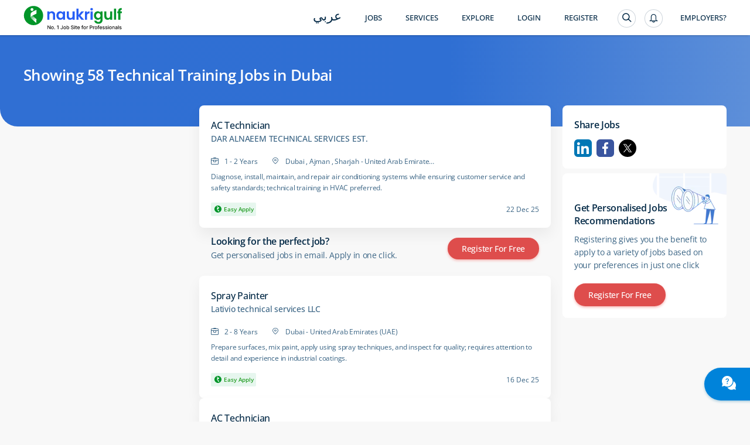

--- FILE ---
content_type: text/html; charset=utf-8
request_url: https://www.naukrigulf.com/technical-training-jobs-in-dubai
body_size: 14605
content:
<!DOCTYPE html><html lang="en"><head><meta http-equiv="Content-Type" content="text/html; charset=utf-8"><meta name="viewport" content="width=device-width, height=device-height, initial-scale=1.0, user-scalable=0, minimum-scale=1.0, maximum-scale=1.0"><meta name="apple-mobile-web-app-capable" content="yes"><meta name="Content-Language" content="en"><title>Technical Training Jobs in Dubai - 58 Vacancies Jan 2026</title><meta name="Description" content="Technical Training Jobs in Dubai - Explore Technical Training Vacancies in Dubai in top companies in UAE, Qatar, Oman &amp; Bahrain."><link rel="canonical" href="https://www.naukrigulf.com/technical-training-jobs-in-dubai"><link rel="alternate" href="https://arabic.naukrigulf.com/technical-training-jobs-in-dubai" hreflang="ar"><link rel="alternate" href="https://www.naukrigulf.com/technical-training-jobs-in-dubai" hreflang="en"><link rel="alternate" href="android-app://com.naukrigulf.app/https/www.naukrigulf.com/technical-training-jobs-in-dubai"><meta name="robots" content="ALL"><meta name="resource-type" content="document"><meta name="distribution" content="GLOBAL"><meta name="rating" content="general"><meta name="pragma" content="no-cache"><meta property="og:image" content="https://static.naukimg.com/s/2/200/i/favicon/v1/favicon.ico"><meta property="og:site_name" content="naukrigulf.com"><meta name="author" content="www.Naukrigulf.com"><meta name="copyright" content="2021 Naukrigulf.com"><meta property="revisit-after" content="1 day"><meta property="og:title" content="Technical Training Jobs in Dubai - 58 Vacancies Jan 2026"><meta property="og:description" content="Technical Training Jobs in Dubai - Explore Technical Training Vacancies in Dubai in top companies in UAE, Qatar, Oman &amp; Bahrain."><meta property="og:url" content="https://www.naukrigulf.com/technical-training-jobs-in-dubai"><meta name="noFollowPageNumber" content="2"><meta name="classification" content="Middle East Job and Career: Search Jobs in Gulf, Search Resumes, Resume Development"><style type="text/css">.styles_overlay__CLSq- {
  background: rgba(0, 0, 0, 0.75);
  display: flex;
  align-items: flex-start;
  position: fixed;
  top: 0;
  left: 0;
  right: 0;
  bottom: 0;
  overflow-y: auto;
  overflow-x: hidden;
  z-index: 1000;
  padding: 1.2rem;
}
.styles_modal__gNwvD {
  max-width: 800px;
  position: relative;
  padding: 1.2rem;
  background: #ffffff;
  background-clip: padding-box;
  box-shadow: 0 12px 15px 0 rgba(0, 0, 0, 0.25);
  margin: 0 auto;
}
.styles_modalCenter__L9F2w {
  margin: auto;
}
.styles_closeButton__20ID4 {
  position: absolute;
  top: 14px;
  right: 14px;
  border: none;
  padding: 0;
  background-color: transparent;
  display: flex;
}
.styles_closeIcon__1QwbI {
}
.styles_transitionEnter__3j_-a {
  opacity: 0.01;
}
.styles_transitionEnterActive___eQs7 {
  opacity: 1;
  transition: opacity 500ms cubic-bezier(0.23, 1, 0.32, 1);
}
.styles_transitionExit__1KmEf {
  opacity: 1;
}
.styles_transitionExitActive__1nQXw {
  opacity: 0.01;
  transition: opacity 500ms cubic-bezier(0.23, 1, 0.32, 1);
}
</style>

    

    

    

    

    

    <link rel="preconnect" href="https://logs.naukrigulf.com">
    <link rel="preconnect" href="https://fonts.gstatic.com">
    <link rel="shortcut icon" href="//static.naukimg.com/s/2/200/i/favicon/v1/favicon.ico">


    <style>
    a,address,article,aside,b,body,dd,div,dl,dt,em,footer,form,h1,h2,h3,h4,h5,h6,header,hgroup,html,i,iframe,img,label,li,mark,nav,ol,p,section,small,span,strong,sub,sup,table,tbody,td,tfoot,th,thead,time,tr,ul{border:0;font-size:100%;margin:0;outline:0;padding:0;vertical-align:baseline;box-sizing:border-box;-webkit-tap-highlight-color:rgba(0,0,0,0);-webkit-text-size-adjust:none}a img,img{-ms-interpolation-mode:bicubic;border:0;vertical-align:middle}table{border-collapse:collapse;border-spacing:0}caption,td,th{text-align:left;vertical-align:top}li,ol,ul{list-style:none}sub,sup{font-size:75%;line-height:1;position:relative}sup{top:-.5em;vertical-align:text-top}sub{bottom:-.25em;vertical-align:text-bottom}small{font-size:81%}button,input,select,textarea{box-sizing:border-box;font-family:inherit;font-size:100%;line-height:normal;margin:0;vertical-align:baseline}textarea{overflow:auto;resize:none;vertical-align:top}button,input[type=button],input[type=reset],input[type=submit]{-webkit-appearance:button;cursor:pointer;overflow:visible}button[disabled],input[disabled]{cursor:default}input[type=checkbox],input[type=radio]{padding:0}input[type=search]{-webkit-appearance:textfield}input[type=search]::-webkit-search-cancel-button,input[type=search]::-webkit-search-decoration{-webkit-appearance:none}button::-moz-focus-inner,input::-moz-focus-inner{border:0;padding:0}input[type=checkbox],input[type=radio]{vertical-align:top}article,aside,details,footer,header,hgroup,nav,section{display:block}@font-face{font-family:"Open Sans";font-style:normal;font-weight:300;font-stretch:100%;font-display:swap;src:url(https://fonts.gstatic.com/s/opensans/v36/memvYaGs126MiZpBA-UvWbX2vVnXBbObj2OVTSKmu1aB.woff2) format("woff2");unicode-range:U+0460-052f,U+1c80-1c88,U+20b4,U+2de0-2dff,U+a640-a69f,U+fe2e-fe2f}@font-face{font-family:"Open Sans";font-style:normal;font-weight:300;font-stretch:100%;font-display:swap;src:url(https://fonts.gstatic.com/s/opensans/v36/memvYaGs126MiZpBA-UvWbX2vVnXBbObj2OVTSumu1aB.woff2) format("woff2");unicode-range:U+0301,U+0400-045f,U+0490-0491,U+04b0-04b1,U+2116}@font-face{font-family:"Open Sans";font-style:normal;font-weight:300;font-stretch:100%;font-display:swap;src:url(https://fonts.gstatic.com/s/opensans/v36/memvYaGs126MiZpBA-UvWbX2vVnXBbObj2OVTSOmu1aB.woff2) format("woff2");unicode-range:U+1f??}@font-face{font-family:"Open Sans";font-style:normal;font-weight:300;font-stretch:100%;font-display:swap;src:url(https://fonts.gstatic.com/s/opensans/v36/memvYaGs126MiZpBA-UvWbX2vVnXBbObj2OVTSymu1aB.woff2) format("woff2");unicode-range:U+0370-03ff}@font-face{font-family:"Open Sans";font-style:normal;font-weight:300;font-stretch:100%;font-display:swap;src:url(https://fonts.gstatic.com/s/opensans/v36/memvYaGs126MiZpBA-UvWbX2vVnXBbObj2OVTS2mu1aB.woff2) format("woff2");unicode-range:U+0590-05ff,U+200c-2010,U+20aa,U+25cc,U+fb1d-fb4f}@font-face{font-family:"Open Sans";font-style:normal;font-weight:300;font-stretch:100%;font-display:swap;src:url(https://fonts.gstatic.com/s/opensans/v36/memvYaGs126MiZpBA-UvWbX2vVnXBbObj2OVTSCmu1aB.woff2) format("woff2");unicode-range:U+0102-0103,U+0110-0111,U+0128-0129,U+0168-0169,U+01a0-01a1,U+01af-01b0,U+0300-0301,U+0303-0304,U+0308-0309,U+0323,U+0329,U+1ea0-1ef9,U+20ab}@font-face{font-family:"Open Sans";font-style:normal;font-weight:300;font-stretch:100%;font-display:swap;src:url(https://fonts.gstatic.com/s/opensans/v36/memvYaGs126MiZpBA-UvWbX2vVnXBbObj2OVTSGmu1aB.woff2) format("woff2");unicode-range:U+0100-02af,U+0304,U+0308,U+0329,U+1e00-1e9f,U+1ef2-1eff,U+2020,U+20a0-20ab,U+20ad-20cf,U+2113,U+2c60-2c7f,U+a720-a7ff}@font-face{font-family:"Open Sans";font-style:normal;font-weight:300;font-stretch:100%;font-display:swap;src:url(https://fonts.gstatic.com/s/opensans/v36/memvYaGs126MiZpBA-UvWbX2vVnXBbObj2OVTS-muw.woff2) format("woff2");unicode-range:U+00??,U+0131,U+0152-0153,U+02bb-02bc,U+02c6,U+02da,U+02dc,U+0304,U+0308,U+0329,U+2000-206f,U+2074,U+20ac,U+2122,U+2191,U+2193,U+2212,U+2215,U+feff,U+fffd}@font-face{font-family:"Open Sans";font-style:normal;font-weight:400;font-stretch:100%;font-display:swap;src:url(https://fonts.gstatic.com/s/opensans/v36/memvYaGs126MiZpBA-UvWbX2vVnXBbObj2OVTSKmu1aB.woff2) format("woff2");unicode-range:U+0460-052f,U+1c80-1c88,U+20b4,U+2de0-2dff,U+a640-a69f,U+fe2e-fe2f}@font-face{font-family:"Open Sans";font-style:normal;font-weight:400;font-stretch:100%;font-display:swap;src:url(https://fonts.gstatic.com/s/opensans/v36/memvYaGs126MiZpBA-UvWbX2vVnXBbObj2OVTSumu1aB.woff2) format("woff2");unicode-range:U+0301,U+0400-045f,U+0490-0491,U+04b0-04b1,U+2116}@font-face{font-family:"Open Sans";font-style:normal;font-weight:400;font-stretch:100%;font-display:swap;src:url(https://fonts.gstatic.com/s/opensans/v36/memvYaGs126MiZpBA-UvWbX2vVnXBbObj2OVTSOmu1aB.woff2) format("woff2");unicode-range:U+1f??}@font-face{font-family:"Open Sans";font-style:normal;font-weight:400;font-stretch:100%;font-display:swap;src:url(https://fonts.gstatic.com/s/opensans/v36/memvYaGs126MiZpBA-UvWbX2vVnXBbObj2OVTSymu1aB.woff2) format("woff2");unicode-range:U+0370-03ff}@font-face{font-family:"Open Sans";font-style:normal;font-weight:400;font-stretch:100%;font-display:swap;src:url(https://fonts.gstatic.com/s/opensans/v36/memvYaGs126MiZpBA-UvWbX2vVnXBbObj2OVTS2mu1aB.woff2) format("woff2");unicode-range:U+0590-05ff,U+200c-2010,U+20aa,U+25cc,U+fb1d-fb4f}@font-face{font-family:"Open Sans";font-style:normal;font-weight:400;font-stretch:100%;font-display:swap;src:url(https://fonts.gstatic.com/s/opensans/v36/memvYaGs126MiZpBA-UvWbX2vVnXBbObj2OVTSCmu1aB.woff2) format("woff2");unicode-range:U+0102-0103,U+0110-0111,U+0128-0129,U+0168-0169,U+01a0-01a1,U+01af-01b0,U+0300-0301,U+0303-0304,U+0308-0309,U+0323,U+0329,U+1ea0-1ef9,U+20ab}@font-face{font-family:"Open Sans";font-style:normal;font-weight:400;font-stretch:100%;font-display:swap;src:url(https://fonts.gstatic.com/s/opensans/v36/memvYaGs126MiZpBA-UvWbX2vVnXBbObj2OVTSGmu1aB.woff2) format("woff2");unicode-range:U+0100-02af,U+0304,U+0308,U+0329,U+1e00-1e9f,U+1ef2-1eff,U+2020,U+20a0-20ab,U+20ad-20cf,U+2113,U+2c60-2c7f,U+a720-a7ff}@font-face{font-family:"Open Sans";font-style:normal;font-weight:400;font-stretch:100%;font-display:swap;src:url(https://fonts.gstatic.com/s/opensans/v36/memvYaGs126MiZpBA-UvWbX2vVnXBbObj2OVTS-muw.woff2) format("woff2");unicode-range:U+00??,U+0131,U+0152-0153,U+02bb-02bc,U+02c6,U+02da,U+02dc,U+0304,U+0308,U+0329,U+2000-206f,U+2074,U+20ac,U+2122,U+2191,U+2193,U+2212,U+2215,U+feff,U+fffd}@font-face{font-family:"Open Sans";font-style:normal;font-weight:500;font-stretch:100%;font-display:swap;src:url(https://fonts.gstatic.com/s/opensans/v36/memvYaGs126MiZpBA-UvWbX2vVnXBbObj2OVTSKmu1aB.woff2) format("woff2");unicode-range:U+0460-052f,U+1c80-1c88,U+20b4,U+2de0-2dff,U+a640-a69f,U+fe2e-fe2f}@font-face{font-family:"Open Sans";font-style:normal;font-weight:500;font-stretch:100%;font-display:swap;src:url(https://fonts.gstatic.com/s/opensans/v36/memvYaGs126MiZpBA-UvWbX2vVnXBbObj2OVTSumu1aB.woff2) format("woff2");unicode-range:U+0301,U+0400-045f,U+0490-0491,U+04b0-04b1,U+2116}@font-face{font-family:"Open Sans";font-style:normal;font-weight:500;font-stretch:100%;font-display:swap;src:url(https://fonts.gstatic.com/s/opensans/v36/memvYaGs126MiZpBA-UvWbX2vVnXBbObj2OVTSOmu1aB.woff2) format("woff2");unicode-range:U+1f??}@font-face{font-family:"Open Sans";font-style:normal;font-weight:500;font-stretch:100%;font-display:swap;src:url(https://fonts.gstatic.com/s/opensans/v36/memvYaGs126MiZpBA-UvWbX2vVnXBbObj2OVTSymu1aB.woff2) format("woff2");unicode-range:U+0370-03ff}@font-face{font-family:"Open Sans";font-style:normal;font-weight:500;font-stretch:100%;font-display:swap;src:url(https://fonts.gstatic.com/s/opensans/v36/memvYaGs126MiZpBA-UvWbX2vVnXBbObj2OVTS2mu1aB.woff2) format("woff2");unicode-range:U+0590-05ff,U+200c-2010,U+20aa,U+25cc,U+fb1d-fb4f}@font-face{font-family:"Open Sans";font-style:normal;font-weight:500;font-stretch:100%;font-display:swap;src:url(https://fonts.gstatic.com/s/opensans/v36/memvYaGs126MiZpBA-UvWbX2vVnXBbObj2OVTSCmu1aB.woff2) format("woff2");unicode-range:U+0102-0103,U+0110-0111,U+0128-0129,U+0168-0169,U+01a0-01a1,U+01af-01b0,U+0300-0301,U+0303-0304,U+0308-0309,U+0323,U+0329,U+1ea0-1ef9,U+20ab}@font-face{font-family:"Open Sans";font-style:normal;font-weight:500;font-stretch:100%;font-display:swap;src:url(https://fonts.gstatic.com/s/opensans/v36/memvYaGs126MiZpBA-UvWbX2vVnXBbObj2OVTSGmu1aB.woff2) format("woff2");unicode-range:U+0100-02af,U+0304,U+0308,U+0329,U+1e00-1e9f,U+1ef2-1eff,U+2020,U+20a0-20ab,U+20ad-20cf,U+2113,U+2c60-2c7f,U+a720-a7ff}@font-face{font-family:"Open Sans";font-style:normal;font-weight:500;font-stretch:100%;font-display:swap;src:url(https://fonts.gstatic.com/s/opensans/v36/memvYaGs126MiZpBA-UvWbX2vVnXBbObj2OVTS-muw.woff2) format("woff2");unicode-range:U+00??,U+0131,U+0152-0153,U+02bb-02bc,U+02c6,U+02da,U+02dc,U+0304,U+0308,U+0329,U+2000-206f,U+2074,U+20ac,U+2122,U+2191,U+2193,U+2212,U+2215,U+feff,U+fffd}@font-face{font-family:"Open Sans";font-style:normal;font-weight:600;font-stretch:100%;font-display:swap;src:url(https://fonts.gstatic.com/s/opensans/v36/memvYaGs126MiZpBA-UvWbX2vVnXBbObj2OVTSKmu1aB.woff2) format("woff2");unicode-range:U+0460-052f,U+1c80-1c88,U+20b4,U+2de0-2dff,U+a640-a69f,U+fe2e-fe2f}@font-face{font-family:"Open Sans";font-style:normal;font-weight:600;font-stretch:100%;font-display:swap;src:url(https://fonts.gstatic.com/s/opensans/v36/memvYaGs126MiZpBA-UvWbX2vVnXBbObj2OVTSumu1aB.woff2) format("woff2");unicode-range:U+0301,U+0400-045f,U+0490-0491,U+04b0-04b1,U+2116}@font-face{font-family:"Open Sans";font-style:normal;font-weight:600;font-stretch:100%;font-display:swap;src:url(https://fonts.gstatic.com/s/opensans/v36/memvYaGs126MiZpBA-UvWbX2vVnXBbObj2OVTSOmu1aB.woff2) format("woff2");unicode-range:U+1f??}@font-face{font-family:"Open Sans";font-style:normal;font-weight:600;font-stretch:100%;font-display:swap;src:url(https://fonts.gstatic.com/s/opensans/v36/memvYaGs126MiZpBA-UvWbX2vVnXBbObj2OVTSymu1aB.woff2) format("woff2");unicode-range:U+0370-03ff}@font-face{font-family:"Open Sans";font-style:normal;font-weight:600;font-stretch:100%;font-display:swap;src:url(https://fonts.gstatic.com/s/opensans/v36/memvYaGs126MiZpBA-UvWbX2vVnXBbObj2OVTS2mu1aB.woff2) format("woff2");unicode-range:U+0590-05ff,U+200c-2010,U+20aa,U+25cc,U+fb1d-fb4f}@font-face{font-family:"Open Sans";font-style:normal;font-weight:600;font-stretch:100%;font-display:swap;src:url(https://fonts.gstatic.com/s/opensans/v36/memvYaGs126MiZpBA-UvWbX2vVnXBbObj2OVTSCmu1aB.woff2) format("woff2");unicode-range:U+0102-0103,U+0110-0111,U+0128-0129,U+0168-0169,U+01a0-01a1,U+01af-01b0,U+0300-0301,U+0303-0304,U+0308-0309,U+0323,U+0329,U+1ea0-1ef9,U+20ab}@font-face{font-family:"Open Sans";font-style:normal;font-weight:600;font-stretch:100%;font-display:swap;src:url(https://fonts.gstatic.com/s/opensans/v36/memvYaGs126MiZpBA-UvWbX2vVnXBbObj2OVTSGmu1aB.woff2) format("woff2");unicode-range:U+0100-02af,U+0304,U+0308,U+0329,U+1e00-1e9f,U+1ef2-1eff,U+2020,U+20a0-20ab,U+20ad-20cf,U+2113,U+2c60-2c7f,U+a720-a7ff}@font-face{font-family:"Open Sans";font-style:normal;font-weight:600;font-stretch:100%;font-display:swap;src:url(https://fonts.gstatic.com/s/opensans/v36/memvYaGs126MiZpBA-UvWbX2vVnXBbObj2OVTS-muw.woff2) format("woff2");unicode-range:U+00??,U+0131,U+0152-0153,U+02bb-02bc,U+02c6,U+02da,U+02dc,U+0304,U+0308,U+0329,U+2000-206f,U+2074,U+20ac,U+2122,U+2191,U+2193,U+2212,U+2215,U+feff,U+fffd}@font-face{font-family:"Open Sans";font-style:normal;font-weight:700;font-stretch:100%;font-display:swap;src:url(https://fonts.gstatic.com/s/opensans/v36/memvYaGs126MiZpBA-UvWbX2vVnXBbObj2OVTSKmu1aB.woff2) format("woff2");unicode-range:U+0460-052f,U+1c80-1c88,U+20b4,U+2de0-2dff,U+a640-a69f,U+fe2e-fe2f}@font-face{font-family:"Open Sans";font-style:normal;font-weight:700;font-stretch:100%;font-display:swap;src:url(https://fonts.gstatic.com/s/opensans/v36/memvYaGs126MiZpBA-UvWbX2vVnXBbObj2OVTSumu1aB.woff2) format("woff2");unicode-range:U+0301,U+0400-045f,U+0490-0491,U+04b0-04b1,U+2116}@font-face{font-family:"Open Sans";font-style:normal;font-weight:700;font-stretch:100%;font-display:swap;src:url(https://fonts.gstatic.com/s/opensans/v36/memvYaGs126MiZpBA-UvWbX2vVnXBbObj2OVTSOmu1aB.woff2) format("woff2");unicode-range:U+1f??}@font-face{font-family:"Open Sans";font-style:normal;font-weight:700;font-stretch:100%;font-display:swap;src:url(https://fonts.gstatic.com/s/opensans/v36/memvYaGs126MiZpBA-UvWbX2vVnXBbObj2OVTSymu1aB.woff2) format("woff2");unicode-range:U+0370-03ff}@font-face{font-family:"Open Sans";font-style:normal;font-weight:700;font-stretch:100%;font-display:swap;src:url(https://fonts.gstatic.com/s/opensans/v36/memvYaGs126MiZpBA-UvWbX2vVnXBbObj2OVTS2mu1aB.woff2) format("woff2");unicode-range:U+0590-05ff,U+200c-2010,U+20aa,U+25cc,U+fb1d-fb4f}@font-face{font-family:"Open Sans";font-style:normal;font-weight:700;font-stretch:100%;font-display:swap;src:url(https://fonts.gstatic.com/s/opensans/v36/memvYaGs126MiZpBA-UvWbX2vVnXBbObj2OVTSCmu1aB.woff2) format("woff2");unicode-range:U+0102-0103,U+0110-0111,U+0128-0129,U+0168-0169,U+01a0-01a1,U+01af-01b0,U+0300-0301,U+0303-0304,U+0308-0309,U+0323,U+0329,U+1ea0-1ef9,U+20ab}@font-face{font-family:"Open Sans";font-style:normal;font-weight:700;font-stretch:100%;font-display:swap;src:url(https://fonts.gstatic.com/s/opensans/v36/memvYaGs126MiZpBA-UvWbX2vVnXBbObj2OVTSGmu1aB.woff2) format("woff2");unicode-range:U+0100-02af,U+0304,U+0308,U+0329,U+1e00-1e9f,U+1ef2-1eff,U+2020,U+20a0-20ab,U+20ad-20cf,U+2113,U+2c60-2c7f,U+a720-a7ff}@font-face{font-family:"Open Sans";font-style:normal;font-weight:700;font-stretch:100%;font-display:swap;src:url(https://fonts.gstatic.com/s/opensans/v36/memvYaGs126MiZpBA-UvWbX2vVnXBbObj2OVTS-muw.woff2) format("woff2");unicode-range:U+00??,U+0131,U+0152-0153,U+02bb-02bc,U+02c6,U+02da,U+02dc,U+0304,U+0308,U+0329,U+2000-206f,U+2074,U+20ac,U+2122,U+2191,U+2193,U+2212,U+2215,U+feff,U+fffd}@font-face{font-family:Montserrat;font-style:italic;font-weight:100 900;font-display:swap;src:url(https://fonts.gstatic.com/s/montserrat/v30/JTUQjIg1_i6t8kCHKm459WxRxC7mw9c.woff2) format('woff2');unicode-range:U+0460-052F,U+1C80-1C8A,U+20B4,U+2DE0-2DFF,U+A640-A69F,U+FE2E-FE2F}@font-face{font-family:Montserrat;font-style:italic;font-weight:100 900;font-display:swap;src:url(https://fonts.gstatic.com/s/montserrat/v30/JTUQjIg1_i6t8kCHKm459WxRzS7mw9c.woff2) format('woff2');unicode-range:U+0301,U+0400-045F,U+0490-0491,U+04B0-04B1,U+2116}@font-face{font-family:Montserrat;font-style:italic;font-weight:100 900;font-display:swap;src:url(https://fonts.gstatic.com/s/montserrat/v30/JTUQjIg1_i6t8kCHKm459WxRxi7mw9c.woff2) format('woff2');unicode-range:U+0102-0103,U+0110-0111,U+0128-0129,U+0168-0169,U+01A0-01A1,U+01AF-01B0,U+0300-0301,U+0303-0304,U+0308-0309,U+0323,U+0329,U+1EA0-1EF9,U+20AB}@font-face{font-family:Montserrat;font-style:italic;font-weight:100 900;font-display:swap;src:url(https://fonts.gstatic.com/s/montserrat/v30/JTUQjIg1_i6t8kCHKm459WxRxy7mw9c.woff2) format('woff2');unicode-range:U+0100-02BA,U+02BD-02C5,U+02C7-02CC,U+02CE-02D7,U+02DD-02FF,U+0304,U+0308,U+0329,U+1D00-1DBF,U+1E00-1E9F,U+1EF2-1EFF,U+2020,U+20A0-20AB,U+20AD-20C0,U+2113,U+2C60-2C7F,U+A720-A7FF}@font-face{font-family:Montserrat;font-style:italic;font-weight:100 900;font-display:swap;src:url(https://fonts.gstatic.com/s/montserrat/v30/JTUQjIg1_i6t8kCHKm459WxRyS7m.woff2) format('woff2');unicode-range:U+0000-00FF,U+0131,U+0152-0153,U+02BB-02BC,U+02C6,U+02DA,U+02DC,U+0304,U+0308,U+0329,U+2000-206F,U+20AC,U+2122,U+2191,U+2193,U+2212,U+2215,U+FEFF,U+FFFD}@font-face{font-family:Montserrat;font-style:normal;font-weight:100 900;font-display:swap;src:url(https://fonts.gstatic.com/s/montserrat/v30/JTUSjIg1_i6t8kCHKm459WRhyzbi.woff2) format('woff2');unicode-range:U+0460-052F,U+1C80-1C8A,U+20B4,U+2DE0-2DFF,U+A640-A69F,U+FE2E-FE2F}@font-face{font-family:Montserrat;font-style:normal;font-weight:100 900;font-display:swap;src:url(https://fonts.gstatic.com/s/montserrat/v30/JTUSjIg1_i6t8kCHKm459W1hyzbi.woff2) format('woff2');unicode-range:U+0301,U+0400-045F,U+0490-0491,U+04B0-04B1,U+2116}@font-face{font-family:Montserrat;font-style:normal;font-weight:100 900;font-display:swap;src:url(https://fonts.gstatic.com/s/montserrat/v30/JTUSjIg1_i6t8kCHKm459WZhyzbi.woff2) format('woff2');unicode-range:U+0102-0103,U+0110-0111,U+0128-0129,U+0168-0169,U+01A0-01A1,U+01AF-01B0,U+0300-0301,U+0303-0304,U+0308-0309,U+0323,U+0329,U+1EA0-1EF9,U+20AB}@font-face{font-family:Montserrat;font-style:normal;font-weight:100 900;font-display:swap;src:url(https://fonts.gstatic.com/s/montserrat/v30/JTUSjIg1_i6t8kCHKm459Wdhyzbi.woff2) format('woff2');unicode-range:U+0100-02BA,U+02BD-02C5,U+02C7-02CC,U+02CE-02D7,U+02DD-02FF,U+0304,U+0308,U+0329,U+1D00-1DBF,U+1E00-1E9F,U+1EF2-1EFF,U+2020,U+20A0-20AB,U+20AD-20C0,U+2113,U+2C60-2C7F,U+A720-A7FF}@font-face{font-family:Montserrat;font-style:normal;font-weight:100 900;font-display:swap;src:url(https://fonts.gstatic.com/s/montserrat/v30/JTUSjIg1_i6t8kCHKm459Wlhyw.woff2) format('woff2');unicode-range:U+0000-00FF,U+0131,U+0152-0153,U+02BB-02BC,U+02C6,U+02DA,U+02DC,U+0304,U+0308,U+0329,U+2000-206F,U+20AC,U+2122,U+2191,U+2193,U+2212,U+2215,U+FEFF,U+FFFD}.splScrn{display:block;padding-top:100px}#splScrn,.splScrn{width:99%;height:100%;background:#fff;position:absolute;top:0}#splScrn{display:inherit}.image{height:80%;margin:4% auto 0;max-height:600px;display:block;border-radius:0 0 0 30px;opacity:1}.ng-logo-text2{font-size:48px;width:100%;position:absolute;top:0;opacity:.001}.ng-logo-text,.ng-logo-text2{font-family:Arial,Helvetica,sans-serif;font-weight:800;letter-spacing:-2px;text-align:center}.ng-logo-text{font-size:3.2em;color:#008fce;padding-bottom:12px;padding-top:100px;margin:0}.ng-logo-gulf{color:#129512}.ng-logo-com{color:#0a6cb6}.ngSplashIcon:before{content:"";border-radius:50%;box-shadow:0 1px 4px rgba(0,106,194,.2);width:110px;height:110px;padding:16px;position:absolute;top:-30px;left:-30px}.ngSplashIcon{height:5rem;text-align:center;position:relative;width:5rem;margin:0 0 0 47%}.ng-logo-sub-text{color:#3b6585;font-family:Arial,Helvetica,sans-serif;font-weight:400;font-size:24px;line-height:24px;letter-spacing:-.2px;text-align:center;padding-top:6px;margin:0}.footer-text{margin-top:60px;text-align:center;position:relative;justify-content:center}.foot-txt-span{font-weight:400;font-family:Arial,Helvetica,sans-serif;font-size:20px;color:#3b6585;line-height:20px;letter-spacing:-.2px;padding-left:15px;padding-right:15px;display:inline-block;margin-bottom:12px;border-right:1px solid #d4dbe3}.last-span{border-right:unset}#circleG{text-align:center;overflow:hidden;padding-top:100px}.circleG{background-color:#129512;display:inline-block;height:12px;margin:4px;width:12px;border-radius:50%}
    /*# sourceMappingURL=sass-dummyInline-scss.css.css.map */
    </style>

<link rel="stylesheet" type="text/css" href="https://static.naukimg.com/s/6/205/c/routeConfig.c1b39fd9e.css" crossorigin="anonymous"><link rel="stylesheet" type="text/css" href="https://static.naukimg.com/s/6/205/c/default-searchResult.jobDescription.companyWithLocation.companyPage.companyPageV2.LocationSalary..efccbc792.css" crossorigin="anonymous"><link rel="stylesheet" type="text/css" href="https://static.naukimg.com/s/6/205/c/sass-routes-srp-styles-scss.css.c7437d778.css" crossorigin="anonymous"><link rel="stylesheet" type="text/css" href="https://static.naukimg.com/s/6/205/c/SrpAside.88e27721f.css" crossorigin="anonymous"><style>.naukri-wdgt-shimmer{height:100%;margin:15px 0px;width:100%}.naukri-wdgt-shimmer .header-shimmer{-webkit-box-sizing:border-box;box-sizing:border-box;border-radius:4px;background:white;padding:24px}.naukri-wdgt-shimmer .shimmer-cont{margin-top:30px}.naukri-wdgt-shimmer .animated-background{-webkit-animation-duration:1s;animation-duration:1s;-webkit-animation-fill-mode:forwards;animation-fill-mode:forwards;-webkit-animation-iteration-count:infinite;animation-iteration-count:infinite;-webkit-animation-name:placeHolderShimmer;animation-name:placeHolderShimmer;-webkit-animation-timing-function:linear;animation-timing-function:linear;background:#f6f7f8;background:-webkit-gradient(linear, left top, right top, color-stop(8%, #f4f5f7), color-stop(18%, #e5e5e5), color-stop(33%, #f4f5f7));background:linear-gradient(to right, #f4f5f7 8%, #e5e5e5 18%, #f4f5f7 33%);background-size:800px 104px;position:relative;height:14px;border-radius:7px}.naukri-wdgt-shimmer .animated-background:first-of-type{width:85%}.naukri-wdgt-shimmer .animated-background:nth-of-type(2n){width:70%;margin-top:10px}.naukri-wdgt-shimmer .animated-background:nth-of-type(3n){width:70%;margin-top:10px}@-webkit-keyframes placeHolderShimmer{0%{background-position:-200px 0}100%{background-position:468px 0}}@keyframes placeHolderShimmer{0%{background-position:-200px 0}100%{background-position:468px 0}}
</style><style>.naukri-wdgt{min-width:50px;min-height:50px;width:100%;overflow-x:auto;overflow-y:hidden}.naukri-wdgt .wdgt-track-view{line-height:1px;height:1px}.naukri-html-wdgt{overflow-x:auto;overflow-y:hidden;width:100%}.naukri-js-wdgt{background-color:#ffffff;border-radius:4px;-webkit-box-shadow:0 1px 4px 0 rgba(0,106,194,0.2);box-shadow:0 1px 4px 0 rgba(0,106,194,0.2);margin:0px 0px 10px 0px;padding:0px 24px;-webkit-box-sizing:border-box;box-sizing:border-box}.naukri-js-wdgt *{-webkit-box-sizing:border-box;box-sizing:border-box;padding:0px;margin:0px;word-break:break-word}.naukri-js-wdgt ul{list-style:none}.naukri-js-wdgt ul li{list-style-type:none}.naukri-js-wdgt a,.naukri-js-wdgt a:hover,.naukri-js-wdgt a:visited,.naukri-js-wdgt a:focus{text-decoration:none}#document-section-widgets .naukri-wdgt{min-width:auto !important;min-height:auto !important;width:0 !important;height:0 !important}.wdgt-overlay-container{position:fixed;z-index:999999}.wdgt-overlay-container.wdgt-overlay-top-left{top:100px;left:36px}.wdgt-overlay-container.wdgt-overlay-bottom-left{bottom:100px;left:36px}.wdgt-overlay-container.wdgt-overlay-bottom-right{bottom:100px;right:36px}.wdgt-overlay-container.wdgt-overlay-top-right{top:100px;right:36px}.wdgt-overlay-container .wdgt-overlay-inventory{margin-bottom:10px}.wdgt-overlay-container .wdgt-overlay-inventory:last-child{margin-bottom:0}@media only screen and (max-width: 668px){.wdgt-overlay-container.wdgt-overlay-bottom-left,.wdgt-overlay-container.wdgt-overlay-bottom-right{right:36px;bottom:100px;left:36px}.wdgt-overlay-container.wdgt-overlay-top-right,.wdgt-overlay-container.wdgt-overlay-top-left{left:36px;top:100px;right:36px}}
</style><style>.naukri-wdgt-shimmer{height:100%;margin:15px 0px;width:100%}.naukri-wdgt-shimmer .header-shimmer{-webkit-box-sizing:border-box;box-sizing:border-box;border-radius:4px;background:white;padding:24px}.naukri-wdgt-shimmer .shimmer-cont{margin-top:30px}.naukri-wdgt-shimmer .animated-background{-webkit-animation-duration:1s;animation-duration:1s;-webkit-animation-fill-mode:forwards;animation-fill-mode:forwards;-webkit-animation-iteration-count:infinite;animation-iteration-count:infinite;-webkit-animation-name:placeHolderShimmer;animation-name:placeHolderShimmer;-webkit-animation-timing-function:linear;animation-timing-function:linear;background:#f6f7f8;background:-webkit-gradient(linear, left top, right top, color-stop(8%, #f4f5f7), color-stop(18%, #e5e5e5), color-stop(33%, #f4f5f7));background:linear-gradient(to right, #f4f5f7 8%, #e5e5e5 18%, #f4f5f7 33%);background-size:800px 104px;position:relative;height:14px;border-radius:7px}.naukri-wdgt-shimmer .animated-background:first-of-type{width:85%}.naukri-wdgt-shimmer .animated-background:nth-of-type(2n){width:70%;margin-top:10px}.naukri-wdgt-shimmer .animated-background:nth-of-type(3n){width:70%;margin-top:10px}@-webkit-keyframes placeHolderShimmer{0%{background-position:-200px 0}100%{background-position:468px 0}}@keyframes placeHolderShimmer{0%{background-position:-200px 0}100%{background-position:468px 0}}
</style><style>.naukri-wdgt{min-width:50px;min-height:50px;width:100%;overflow-x:auto;overflow-y:hidden}.naukri-wdgt .wdgt-track-view{line-height:1px;height:1px}.naukri-html-wdgt{overflow-x:auto;overflow-y:hidden;width:100%}.naukri-js-wdgt{background-color:#ffffff;border-radius:4px;-webkit-box-shadow:0 1px 4px 0 rgba(0,106,194,0.2);box-shadow:0 1px 4px 0 rgba(0,106,194,0.2);margin:0px 0px 10px 0px;padding:0px 24px;-webkit-box-sizing:border-box;box-sizing:border-box}.naukri-js-wdgt *{-webkit-box-sizing:border-box;box-sizing:border-box;padding:0px;margin:0px;word-break:break-word}.naukri-js-wdgt ul{list-style:none}.naukri-js-wdgt ul li{list-style-type:none}.naukri-js-wdgt a,.naukri-js-wdgt a:hover,.naukri-js-wdgt a:visited,.naukri-js-wdgt a:focus{text-decoration:none}#document-section-widgets .naukri-wdgt{min-width:auto !important;min-height:auto !important;width:0 !important;height:0 !important}.wdgt-overlay-container{position:fixed;z-index:999999}.wdgt-overlay-container.wdgt-overlay-top-left{top:100px;left:36px}.wdgt-overlay-container.wdgt-overlay-bottom-left{bottom:100px;left:36px}.wdgt-overlay-container.wdgt-overlay-bottom-right{bottom:100px;right:36px}.wdgt-overlay-container.wdgt-overlay-top-right{top:100px;right:36px}.wdgt-overlay-container .wdgt-overlay-inventory{margin-bottom:10px}.wdgt-overlay-container .wdgt-overlay-inventory:last-child{margin-bottom:0}@media only screen and (max-width: 668px){.wdgt-overlay-container.wdgt-overlay-bottom-left,.wdgt-overlay-container.wdgt-overlay-bottom-right{right:36px;bottom:100px;left:36px}.wdgt-overlay-container.wdgt-overlay-top-right,.wdgt-overlay-container.wdgt-overlay-top-left{left:36px;top:100px;right:36px}}
</style><script type="application/ld+json">{"@context":"https://schema.org","@type":"BreadcrumbList","itemListElement":[{"@type":"ListItem","position":1,"item":{"@id":"https://www.naukrigulf.com/","name":"Home"}},{"@type":"ListItem","position":2,"item":{"@id":"https://www.naukrigulf.com/jobs-in-uae","name":"Jobs in UAE"}},{"@type":"ListItem","position":3,"item":{"@id":"https://www.naukrigulf.com/jobs-in-dubai","name":"Jobs in Dubai"}},{"@type":"ListItem","position":4,"item":{"@id":"https://www.naukrigulf.com/technical-training-jobs","name":"Technical Training Jobs"}},{"@type":"ListItem","position":5,"name":"Technical Training Jobs in Dubai"}]}</script><script type="application/ld+json">{"@context":"https://schema.org","@type":"ItemList","numberOfItems":30,"url":"https://www.naukrigulf.com/technical-training-jobs-in-dubai","name":"Technical Training Jobs in Dubai","itemListElement":[{"@type":"ListItem","position":1,"url":"https://www.naukrigulf.com/ac-technician-jobs-in-dubai-uae-in-dar-alnaeem-technical-services-est-1-to-2-years-n-cd-314543-jid-221225000310","name":"AC Technician"},{"@type":"ListItem","position":2,"url":"https://www.naukrigulf.com/spray-painter-jobs-in-dubai-uae-in-lativio-technical-services-llc-2-to-8-years-n-cd-318611-jid-151225000598","name":"Spray Painter"},{"@type":"ListItem","position":3,"url":"https://www.naukrigulf.com/ac-technician-jobs-in-sharjah-uae-in-brookfield-fm-3-to-8-years-n-cd-318535-jid-151225000143","name":"AC Technician"},{"@type":"ListItem","position":4,"url":"https://www.naukrigulf.com/ac-technician-cum-driver-jobs-in-dubai-uae-in-homepluselectronics-trading-llc-1-to-2-years-n-cd-308675-jid-061125001223","name":"AC Technician Cum Driver"},{"@type":"ListItem","position":5,"url":"https://www.naukrigulf.com/technical-account-manager-jobs-in-abu-dhabi-uae-in-mvp-tech-general-trading-llc-5-to-10-years-n-cd-96733-jid-101225000467","name":"Technical Account Manager"},{"@type":"ListItem","position":6,"url":"https://www.naukrigulf.com/hvac-technician-jobs-in-dubai-uae-in-green-built-building-contracting-llc-1-to-2-years-n-cd-317737-jid-101225000662","name":"HVAC Technician"},{"@type":"ListItem","position":7,"url":"https://www.naukrigulf.com/auto-denter-jobs-in-sharjah-uae-in-confidential-5-to-10-years-n-jid-111225000587","name":"Auto Denter"},{"@type":"ListItem","position":8,"url":"https://www.naukrigulf.com/customer-service-representative-jobs-in-dubai-uae-in-avery-dennison-corporation-2-to-3-years-n-cd-10002554-jid-020126501754","name":"Customer Service Representative","image":"https://static.naukimg.com/ni/nipjp/10002554/10002554_srp.gif"},{"@type":"ListItem","position":9,"url":"https://www.naukrigulf.com/sap-cpi-consultant-jobs-in-dubai-uae-in-gowide-8-to-10-years-n-cd-40004142-jid-020126500804","name":"SAP CPI Consultant"},{"@type":"ListItem","position":10,"url":"https://www.naukrigulf.com/enterprise-architect-jobs-in-dubai-uae-in-aits-8-to-13-years-n-cd-40004169-jid-020126501139","name":"Enterprise Architect"},{"@type":"ListItem","position":11,"url":"https://www.naukrigulf.com/solution-architect-iaas-cloud-jobs-in-dubai-uae-in-aptec-an-ingram-micro-company-3-to-8-years-n-cd-10003481-jid-311225501373","name":"Solution Architect - IaaS Cloud","image":"https://static.naukimg.com/ni/nipjp/10003481/10003481_srp.gif"},{"@type":"ListItem","position":12,"url":"https://www.naukrigulf.com/director-of-engineering-jobs-in-dubai-uae-in-marriott-3-to-8-years-n-cd-20010198-jid-020126500625","name":"Director of Engineering"},{"@type":"ListItem","position":13,"url":"https://www.naukrigulf.com/marble-and-tile-maintenance-technician-jobs-in-dubai-uae-in-marriott-2-to-7-years-n-cd-20010198-jid-020126500647","name":"Marble and Tile Maintenance Technician"},{"@type":"ListItem","position":14,"url":"https://www.naukrigulf.com/it-network-technician-jobs-in-dubai-uae-in-marriott-3-to-8-years-n-cd-20010198-jid-020126500989","name":"IT Network Technician"},{"@type":"ListItem","position":15,"url":"https://www.naukrigulf.com/presales-engineer-jobs-in-dubai-uae-in-datascience-3-to-7-years-n-cd-40004126-jid-291225500294","name":"Presales Engineer"},{"@type":"ListItem","position":16,"url":"https://www.naukrigulf.com/amazon-customer-excellence-systems-specialist-ufg-jobs-in-dubai-uae-in-q-express-documents-transport-1-to-3-years-n-cd-10002542-jid-041225500248","name":"Amazon Customer Excellence Systems  ACES  Specialist  UFG","image":"https://static.naukimg.com/ni/nipjp/10002542/10002542_srp.gif"},{"@type":"ListItem","position":17,"url":"https://www.naukrigulf.com/ac-technician-jobs-in-dubai-uae-in-mint-modern-technical-services-llc-2-to-4-years-n-cd-315401-jid-291125000080","name":"AC Technician"},{"@type":"ListItem","position":18,"url":"https://www.naukrigulf.com/technical-head-tailoring-jobs-in-dubai-uae-in-bespoke-tailoring-textiles-llc-15-to-20-years-n-cd-246088-jid-261125000422","name":"Technical Head - Tailoring"},{"@type":"ListItem","position":19,"url":"https://www.naukrigulf.com/biomedical-sales-executive-jobs-in-ajman-uae-in-medical-1-to-2-years-n-cd-314045-jid-241125000723","name":"Biomedical sales Executive"},{"@type":"ListItem","position":20,"url":"https://www.naukrigulf.com/hvac-technician-jobs-in-dubai-uae-in-hamdan-almohsen-building-contracting-1-to-3-years-n-cd-309529-jid-241125000059","name":"HVAC Technician"},{"@type":"ListItem","position":21,"url":"https://www.naukrigulf.com/product-sales-manager-vibration-isolators-jobs-in-dubai-uae-in-hira-industries-llc-8-to-12-years-n-cd-15714-jid-131125000449","name":"Product Sales Manager - Vibration Isolators","image":"https://static.naukimg.com/ni/nipjp/15714/15714_srp.gif"},{"@type":"ListItem","position":22,"url":"https://www.naukrigulf.com/automation-engineer-jobs-in-dubai-uae-in-goltens-co-ltd-dubai-branch-3-to-6-years-n-cd-98971-jid-121125000084","name":"Automation  PLC  Engineer ","image":"https://static.naukimg.com/ni/nipjp/98971/98971_srp.gif"},{"@type":"ListItem","position":23,"url":"https://www.naukrigulf.com/service-technician-jobs-in-dubai-uae-in-ali-and-sons-llc-2-to-8-years-n-cd-40159-jid-111125000645","name":"Service Technician","image":"https://static.naukimg.com/ni/nipjp/40159/40159_srp.gif"},{"@type":"ListItem","position":24,"url":"https://www.naukrigulf.com/service-engineer-portable-air-compressors-jobs-in-dubai-uae-in-automotive-ancillaries-limited-3-to-8-years-n-cd-307115-jid-031125000466","name":"Service Engineer   Portable Air Compressors"},{"@type":"ListItem","position":25,"url":"https://www.naukrigulf.com/service-engineer-jobs-in-dubai-uae-in-nmtronics-fzco-1-to-4-years-n-cd-304947-jid-041125000259","name":"Service Engineer   Coordination "},{"@type":"ListItem","position":26,"url":"https://www.naukrigulf.com/ice-cream-technologist-jobs-in-dubai-uae-in-morozhenoye-dairy-classic-5-to-10-years-n-cd-306243-jid-041125000352","name":"Ice Cream Technologist"},{"@type":"ListItem","position":27,"url":"https://www.naukrigulf.com/sales-engineer-jobs-in-dubai-uae-in-nmtronics-fzco-1-to-6-years-n-cd-304947-jid-041125000101","name":"Sales Engineer"},{"@type":"ListItem","position":28,"url":"https://www.naukrigulf.com/senior-solution-architect-aws-jobs-in-dubai-uae-in-aptec-an-ingram-micro-company-4-to-9-years-n-cd-10003481-jid-011225501919","name":"Senior Solution Architect AWS","image":"https://static.naukimg.com/ni/nipjp/10003481/10003481_srp.gif"},{"@type":"ListItem","position":29,"url":"https://www.naukrigulf.com/regional-sales-director-jobs-in-dubai-uae-in-gigamon-5-to-7-years-n-cd-10009169-jid-281125501095","name":"Regional Sales Director","image":"https://static.naukimg.com/ni/nipjp/10009169/10009169_srp.gif"},{"@type":"ListItem","position":30,"url":"https://www.naukrigulf.com/technical-services-engineer-jobs-in-dubai-uae-in-c-seed-entertainment-systems-gmbh-5-to-7-years-n-cd-40003859-jid-261125501595","name":"Technical Services Engineer","image":"https://static.naukimg.com/ni/nipjp/40003859/40003859_srp.gif"}]}</script></head>



<body>
<noscript>JavaScript is disabled!<br>Please enable JavaScript in your web browser!</noscript>

<div id="root"><header class="container-fluid" id="ngHeadWrap"><div id="ngHeader"><div class="container"><a id="homeHead" href="/"><img width="168px" height="40px" class="brand" src="https://static.naukimg.com/s/6/205/i/logo_en.adae826b.svg" alt=""></a><nav class="nav-bar" style="display: inherit;"><ul class="inner-bar"><li class="link-group arb no-hover"><a class="nav-link" id="arSwitchGnb" href="https://arabic.naukrigulf.com/technical-training-jobs-in-dubai" style="visibility: visible;">عربي</a></li><li id="jobTab" class="link-group"><a href="https://www.naukrigulf.com/browse-jobs-in-gulf" class="nav-link ">Jobs</a><ul id="srpHeader" class="nav-menu nav-menu-left"><li><a class="nav-menu-link" href="https://www.naukrigulf.com/search-jobs">Search Jobs</a></li><li class="nav-menu-ext" id="srpCtxFoot"></li><li class="nav-menu-ext" id="popularSearch"><p class="nav-menu-link">Popular Search<span class="rightArrow ico"></span></p><div class="nav-menu-drp more-menu-drp"><table class="nav-cluster"><tr><td><a class="nav-menu-link " title="Dr Jobs in Dubai" href="/doctor-jobs-in-dubai">Dr Jobs in Dubai</a></td></tr><tr><td><a class="nav-menu-link " title="Hr Jobs in Dubai" href="/hr-jobs-in-dubai">Hr Jobs in Dubai</a></td></tr><tr><td><a class="nav-menu-link " title="Dubai Airport Jobs" href="/airport-jobs-in-dubai">Dubai Airport Jobs</a></td></tr><tr><td><a class="nav-menu-link " title="Jobs in Dubai For Female" href="/female-jobs-in-dubai">Jobs in Dubai For Female</a></td></tr><tr><td><a class="nav-menu-link " title="Urgent Job Vacancies in Dubai" href="/immediate-joining-jobs-in-dubai">Urgent Job Vacancies in Dubai</a></td></tr><tr><td><a class="nav-menu-link " title="Call Center Jobs in Dubai" href="/call-center-jobs-in-dubai">Call Center Jobs in Dubai</a></td></tr><tr><td><a class="nav-menu-link " title="Nurse Jobs in Dubai" href="/nurse-jobs-in-dubai">Nurse Jobs in Dubai</a></td></tr><tr><td><a class="nav-menu-link " title="Civil Engineer Jobs in Dubai" href="/civil-engineer-jobs-in-dubai">Civil Engineer Jobs in Dubai</a></td></tr></table><table class="nav-cluster"><tr><td><a class="nav-menu-link " title="Consultancy Jobs in Dubai" href="/consultancy-jobs-in-dubai">Consultancy Jobs in Dubai</a></td></tr><tr><td><a class="nav-menu-link " title="Urgent Job Vacancies in Dubai" href="/immediate-joining-jobs-in-dubai">Urgent Job Vacancies in Dubai</a></td></tr><tr><td><a class="nav-menu-link " title="Walk in interview in Dubai" href="/walk-in-interview-jobs-in-dubai">Walk in interview in Dubai</a></td></tr><tr><td><a class="nav-menu-link " title="Civil Engineer Jobs in Dubai" href="/civil-engineering-jobs-in-dubai">Civil Engineer Jobs in Dubai</a></td></tr><tr><td><a class="nav-menu-link " title="Electrical Engineer Jobs in Dubai" href="/electrical-engineer-jobs-in-dubai">Electrical Engineer Jobs in Dubai</a></td></tr><tr><td><a class="nav-menu-link " title="Banker Jobs in Dubai" href="/banker-jobs-in-dubai">Banker Jobs in Dubai</a></td></tr><tr><td><a class="nav-menu-link " title="Light Driver Jobs in Dubai" href="/light-driver-jobs-in-dubai">Light Driver Jobs in Dubai</a></td></tr><tr><td><a class="nav-menu-link " title="Assistant Teacher Jobs in Dubai" href="/assistant-teacher-jobs-in-dubai">Assistant Teacher Jobs in Dubai</a></td></tr></table></div></li><li><a class="nav-menu-link" href="https://www.naukrigulf.com/jobseeker/alerts">My Job Alerts</a></li><li class="nav-menu-ext" id="jobsByCategory"></li><li class="nav-menu-ext" id="jobsByCategory2"><a class="nav-menu-link" href="https://www.naukrigulf.com/jobs-by-category">Jobs by Category</a></li><li class="nav-menu-ext" id="jobsByCompany"></li><li class="nav-menu-ext" id="jobsByCompany2"><a class="nav-menu-link" href="https://www.naukrigulf.com/top-companies">Jobs by Company</a></li><li class="nav-menu-ext"><a class="nav-menu-link" href="https://www.naukrigulf.com/jobs-by-nationality">Jobs by Nationality</a></li><li class="nav-menu-ext" id="jobsByLocation"></li><li class="nav-menu-ext" id="jobsByLocation2"><p class="nav-menu-link">Jobs by Location <span class="rightArrow ico"></span></p><ul class="nav-menu-drp"><li><a class="nav-menu-link" title="Jobs in UAE" href="https://www.naukrigulf.com/jobs-in-uae">Jobs in UAE</a></li><li><a class="nav-menu-link" title="Jobs in Dubai" href="https://www.naukrigulf.com/jobs-in-dubai">Jobs in Dubai</a></li><li><a class="nav-menu-link" title="Jobs in Abu Dhabi" href="https://www.naukrigulf.com/jobs-in-abu-dhabi">Jobs in Abu Dhabi</a></li><li><a class="nav-menu-link" title="Jobs in Sharjah" href="https://www.naukrigulf.com/jobs-in-sharjah">Jobs in Sharjah</a></li><li><a class="nav-menu-link" title="Jobs in Saudi Arabia" href="https://www.naukrigulf.com/jobs-in-saudi-arabia">Jobs in Saudi Arabia</a></li><li><a class="nav-menu-link" title="Jobs in Qatar" href="https://www.naukrigulf.com/jobs-in-qatar">Jobs in Qatar</a></li><li><a class="nav-menu-link link-active" href="https://www.naukrigulf.com/jobs-by-location">View All</a></li></ul></li><li class="nav-menu-ext" id="jobsBySkill"><p class="nav-menu-link">Jobs By Skills<span class="rightArrow ico"></span></p><div class="nav-menu-drp more-menu-drp"><table class="nav-cluster"><tr><td><a class="nav-menu-link " title="Sales Jobs in Dubai" href="https://www.naukrigulf.com/sales-jobs-in-dubai">Sales Jobs in Dubai</a></td></tr><tr><td><a class="nav-menu-link " title="HR Jobs in Dubai" href="https://www.naukrigulf.com/hr-jobs-in-dubai">HR Jobs in Dubai</a></td></tr><tr><td><a class="nav-menu-link " title="Engineering Jobs in Dubai" href="https://www.naukrigulf.com/engineer-jobs-in-dubai">Engineering Jobs in Dubai</a></td></tr><tr><td><a class="nav-menu-link " title="Finance Jobs in Dubai" href="https://www.naukrigulf.com/finance-jobs-in-dubai">Finance Jobs in Dubai</a></td></tr><tr><td><a class="nav-menu-link " title="Safety Jobs in Dubai" href="https://www.naukrigulf.com/safety-jobs-in-dubai">Safety Jobs in Dubai</a></td></tr><tr><td><a class="nav-menu-link link-active" title="View All" href="https://www.naukrigulf.com/top-skills-in-dubai">View All</a></td></tr></table></div></li><li class="nav-menu-ext" id="jobsByDesignation"><p class="nav-menu-link">Jobs By Designation<span class="rightArrow ico"></span></p><div class="nav-menu-drp more-menu-drp"><table class="nav-cluster"><tr><td><a class="nav-menu-link " title="Accountant Jobs in Dubai" href="https://www.naukrigulf.com/accountant-jobs-in-dubai">Accountant Jobs in Dubai</a></td></tr><tr><td><a class="nav-menu-link " title="Fresher Jobs in Dubai" href="https://www.naukrigulf.com/fresher-jobs-in-dubai">Fresher Jobs in Dubai</a></td></tr><tr><td><a class="nav-menu-link " title="Driver Jobs in Dubai" href="https://www.naukrigulf.com/driver-jobs-in-dubai">Driver Jobs in Dubai</a></td></tr><tr><td><a class="nav-menu-link " title="Walk In Interview Jobs in Dubai" href="https://www.naukrigulf.com/walk-in-interview-jobs-in-dubai">Walk In Interview Jobs in Dubai</a></td></tr><tr><td><a class="nav-menu-link " title="Hotel Jobs in Dubai" href="https://www.naukrigulf.com/hotel-jobs-in-dubai">Hotel Jobs in Dubai</a></td></tr><tr><td><a class="nav-menu-link link-active" title="View All" href="https://www.naukrigulf.com/top-designations-in-dubai">View All</a></td></tr></table></div></li><li id="ctxFooter"></li></ul></li><li class="link-group"><a target="_blank" rel="noopener noreferrer" href="https://www.naukrigulf.com/resume-services/cv-writing-services?fftid=N2G1000" class="nav-link  ">Services</a><ul class="nav-menu nav-menu-left"><li><a class="nav-menu-link" target="_blank" rel="noopener noreferrer" href="https://www.naukrigulf.com/resume-services/cv-writing?fftid=N2G1001">Text Resume Writing</a></li><li><span class="nav-menu-link">Visual Resume Writing</span></li><li><a class="nav-menu-link" target="_blank" rel="noopener noreferrer" href="https://www.naukrigulf.com/resume-services/resume-maker-gulf?fftid=N2G1201">Resume Maker  <span class="label-bnr rd-bnr">NEW</span></a></li><li><span class="nav-menu-link">Resume Spotlight</span></li><li><span class="nav-menu-link">Resume Quality Score <span class="label-bnr gr-bnr">FREE</span></span></li><li><span class="nav-menu-link">Resume Samples <span class="label-bnr gr-bnr">FREE</span></span></li></ul></li><li id="spanTab" class="link-group"><span class="nav-link">Explore</span><ul id="srpHeader" class="nav-menu nav-menu-left explore-menu "><li class="nav-menu-ext" id="srpCtxFoot"></li><li class="nav-menu-ext" id="careerTips"></li><li class="nav-menu-ext" id="careerTips2"><p class="nav-menu-link">Career Tips<span class="rightArrow ico"></span></p><ul class="nav-menu-drp"><li><span class="nav-menu-link">Top News</span></li><li><span class="nav-menu-link">Profile Guide</span></li><li><span class="nav-menu-link">Job Search and Interview Tips</span></li><li><span class="nav-menu-link">Employer's Guide</span></li><li><span class="nav-menu-link">Expert Speak</span></li><li><a class="nav-menu-link" href="https://www.naukrigulf.com/career-tips/category/career-advice/">Career Advice</a></li><li><span class="nav-menu-link">Working in the Gulf</span></li><li><a class="nav-menu-link" href="https://www.naukrigulf.com/career-tips/category/public-holidays/">Holiday Calendar</a></li><li><a class="nav-menu-link link-active" href="https://www.naukrigulf.com/career-tips/">View All</a></li></ul></li><li><a class="nav-menu-link" href="/online-cv-maker">AI CV Maker<img class="ai-star" src="https://static.naukimg.com/s/6/205/i/360-star.64e118f9.png" alt="" height="13" width="13"></a></li><li><a class="nav-menu-link" href="https://www.naukrigulf.com/salaries">Search Salaries</a></li><li><span class="nav-menu-link">FAQ</span></li><li id="ctxFooter"></li></ul></li><li class="link-group"><a class="nav-link " href="https://www.naukrigulf.com/jobseeker/login">Login</a></li><li id="resmanLink" class="link-group"><a class="nav-link " href="/register/?expName=expa&amp;source=dtop_global_nav_bar">Register</a></li><li class="link-group no-hover"><button title="Search Jobs" class="nav-link qsb-search"><span class="display-false">Search Jobs</span><span class="ico"></span><span class="blobCount"></span></button><div class="nav-menu nav-menu-right notification-menu"></div></li><li class="link-group no-hover"><p class="nav-link ng-link notification"><span class="ico"></span><span class="blobCount"></span></p><div class="nav-menu nav-menu-right notification-menu"><span class="display-false">Notification</span></div></li><li class="link-group"><a class="nav-link " href="/employer-recruitment-solutions">Employers?</a><div class="nav-menu nav-menu-right ext-width"><ul class="left-col"><li><a class="nav-menu-link" href="https://www.naukrigulf.com/employer-buy-cv-database">Buy Online</a></li><li><span class="nav-menu-link">CV Search</span></li><li><a class="nav-menu-link" href="https://www.naukrigulf.com/employer-job-posting">Job Posting</a></li><li><span class="nav-menu-link">Employer Branding</span></li><li><a class="nav-menu-link" href="https://www.naukrigulf.com/employer-salary-tool">Salary Tool</a></li><li><span class="nav-menu-link">Power Your Career Site</span></li></ul><ul class="right-col"><li><a class="nav-menu-link" href="https://www.naukrigulf.com/employer-recruitment-solutions">Home</a></li><li><a class="nav-menu-link" href="https://www.naukrigulf.com/employer-login">Login</a></li><li><a class="nav-menu-link" href="https://www.naukrigulf.com/employer-contact-us">Register</a></li><li><a class="nav-menu-link" href="https://www.naukrigulf.com/employer-contact-us">Contact Us</a></li><li><a class="nav-menu-link" href="https://www.naukrigulf.com/recruiter/recruiter-registration-for-free-job-posting?utm_source=jobseekergnb">Post Free Jobs <span class="label-bnr rd-bnr ml-4">NEW</span></a></li></ul></div></li></ul></nav></div></div><div id="headObserverCont"></div></header><div id="topBg" class="container-fluid blue" style="height: 216px; display: inherit;"></div><div id="routeRoot" style="min-height: 900px;"><main id="searchResult" class="container " style=""><div class="display-true srp-xtz-wrap"><section class="srp-head"><div class="headline"> Showing 58 <h1 title="Technical Training Jobs in Dubai ">Technical Training Jobs in Dubai </h1> </div></section><section class="srp-body"><div class="srp-filters"></div><span id="srpObserver" class="srp-observer"></span><div class="srp-listing"><div class="psuedo-toolbar"></div><div class="tuple-wrap opaque-true"><div class="ng-box srp-tuple" draggable="false" style="order: 0;"><a target="_blank" href="https://www.naukrigulf.com/ac-technician-jobs-in-dubai-uae-in-dar-alnaeem-technical-services-est-1-to-2-years-n-cd-314543-jid-221225000310" class="info-position logo-false "><p class="designation-title">AC Technician</p></a><a target="_blank" rel="noopener noreferrer" class="info-org" href="https://www.naukrigulf.com/dar-alnaeem-technical-services-est.-careers-cid-314543" title="DAR ALNAEEM TECHNICAL SERVICES EST. ">DAR ALNAEEM TECHNICAL SERVICES EST. </a><ul class="reco-ul"><li class="info-exp "><span class="ico"></span><span>1 - 2 Years</span></li><li class="info-loc "><span class="ico"></span><span>Dubai , Ajman , Sharjah - United Arab Emirates (UAE)</span></li></ul><p class="description">Diagnose, install, maintain, and repair air conditioning systems while ensuring customer service and safety standards; technical training in HVAC preferred.</p><span class="foot"><span class="easy">Easy Apply</span><span class="time-star-cont"><span class="time">22 Dec 25</span><span class="ico star display-false "></span></span></span></div><div class="bellywidget"><a class="ng-btn red" target="_blank" rel="noopener noreferrer" href="/register?expName=expa&amp;source=dtop_srp_belly">Register for Free</a><p class="hero-line">Looking for the perfect job?</p><p class="hero-text">Get personalised jobs in email. Apply in one click.</p></div><div class="ng-box srp-tuple" draggable="false" style="order: 1;"><a target="_blank" href="https://www.naukrigulf.com/spray-painter-jobs-in-dubai-uae-in-lativio-technical-services-llc-2-to-8-years-n-cd-318611-jid-151225000598" class="info-position logo-false "><p class="designation-title">Spray Painter</p></a><a target="_blank" rel="noopener noreferrer" class="info-org" href="https://www.naukrigulf.com/lativio-technical-services-llc-careers-cid-318611" title="Lativio technical services LLC">Lativio technical services LLC</a><ul class="reco-ul"><li class="info-exp "><span class="ico"></span><span>2 - 8 Years</span></li><li class="info-loc "><span class="ico"></span><span>Dubai - United Arab Emirates (UAE)</span></li></ul><p class="description">Prepare surfaces, mix paint, apply using spray techniques, and inspect for quality; requires attention to detail and experience in industrial coatings.</p><span class="foot"><span class="easy">Easy Apply</span><span class="time-star-cont"><span class="time">16 Dec 25</span><span class="ico star display-false "></span></span></span></div><div class="ng-box srp-tuple" draggable="false" style="order: 2;"><a target="_blank" href="https://www.naukrigulf.com/ac-technician-jobs-in-sharjah-uae-in-brookfield-fm-3-to-8-years-n-cd-318535-jid-151225000143" class="info-position logo-false "><p class="designation-title">AC Technician</p></a><a target="_blank" rel="noopener noreferrer" class="info-org" href="https://www.naukrigulf.com/brookfield-fm-careers-cid-318535" title="Brookfield FM">Brookfield FM</a><ul class="reco-ul"><li class="info-exp "><span class="ico"></span><span>3 - 8 Years</span></li><li class="info-loc "><span class="ico"></span><span>Sharjah , Dubai - United Arab Emirates (UAE)</span></li></ul><p class="description">Diagnose, troubleshoot, and maintain air conditioning systems; install HVAC systems, ensuring compliance with regulations and providing excellent customer service.</p><span class="foot"><span class="easy">Easy Apply</span><span class="label-gold">Employer Active</span><span class="time-star-cont"><span class="time">15 Dec 25</span><span class="ico star display-false "></span></span></span></div><div class="ng-box srp-tuple" draggable="false" style="order: 3;"><a target="_blank" href="https://www.naukrigulf.com/ac-technician-cum-driver-jobs-in-dubai-uae-in-homepluselectronics-trading-llc-1-to-2-years-n-cd-308675-jid-061125001223" class="info-position logo-false "><p class="designation-title">AC Technician Cum Driver</p></a><a target="_blank" rel="noopener noreferrer" class="info-org" href="https://www.naukrigulf.com/homepluselectronics-trading-llc-careers-cid-308675" title="HomeplusElectronics Trading LLc">HomeplusElectronics Trading LLc</a><ul class="reco-ul"><li class="info-exp "><span class="ico"></span><span>1 - 2 Years</span></li><li class="info-loc "><span class="ico"></span><span>Dubai - United Arab Emirates (UAE)</span></li></ul><p class="description">Install, maintain, and repair HVAC systems while providing customer service and diagnostics; technical training and certifications preferred.</p><span class="foot"><span class="easy">Easy Apply</span><span class="time-star-cont"><span class="time">15 Dec 25</span><span class="ico star display-false "></span></span></span></div><div class="ng-box srp-tuple" draggable="false" style="order: 4;"><a target="_blank" href="https://www.naukrigulf.com/technical-account-manager-jobs-in-abu-dhabi-uae-in-mvp-tech-general-trading-llc-5-to-10-years-n-cd-96733-jid-101225000467" class="info-position logo-false "><p class="designation-title">Technical Account Manager</p></a><a target="_blank" rel="noopener noreferrer" class="info-org" href="https://www.naukrigulf.com/mvp-tech-general-trading-llc-careers-cid-96733" title="MVP TECH GENERAL TRADING LLC ">MVP TECH GENERAL TRADING LLC </a><ul class="reco-ul"><li class="info-exp "><span class="ico"></span><span>5 - 10 Years</span></li><li class="info-loc "><span class="ico"></span><span>Abu Dhabi , Dubai - United Arab Emirates (UAE)</span></li></ul><p class="description">Guide clients through technical onboarding, manage escalations, analyze data, and deliver training while possessing a degree in Computer Science and strong communication skills.</p><span class="foot"><span class="easy">Easy Apply</span><span class="time-star-cont"><span class="time">10 Dec 25</span><span class="ico star display-false "></span></span></span></div><div class="ng-box srp-tuple" draggable="false" style="order: 5;"><a target="_blank" href="https://www.naukrigulf.com/hvac-technician-jobs-in-dubai-uae-in-green-built-building-contracting-llc-1-to-2-years-n-cd-317737-jid-101225000662" class="info-position logo-false "><p class="designation-title">HVAC Technician</p></a><a target="_blank" rel="noopener noreferrer" class="info-org" href="https://www.naukrigulf.com/green-built-building-contracting-llc-careers-cid-317737" title="Green Built Building Contracting LLC">Green Built Building Contracting LLC</a><ul class="reco-ul"><li class="info-exp "><span class="ico"></span><span>1 - 2 Years</span></li><li class="info-loc "><span class="ico"></span><span>Dubai - United Arab Emirates (UAE)</span></li></ul><p class="description">Diagnose, repair, and maintain heating, ventilation, and air conditioning systems; requires HVAC certification and technical training.</p><span class="foot"><span class="easy">Easy Apply</span><span class="time-star-cont"><span class="time">10 Dec 25</span><span class="ico star display-false "></span></span></span></div><div class="ng-box srp-tuple" draggable="false" style="order: 6;"><a target="_blank" href="https://www.naukrigulf.com/auto-denter-jobs-in-sharjah-uae-in-confidential-5-to-10-years-n-jid-111225000587" class="info-position logo-false "><p class="designation-title">Auto Denter</p><p class="info-org " title="Confidential Company">Confidential Company</p></a><ul class="reco-ul"><li class="info-exp "><span class="ico"></span><span>5 - 10 Years</span></li><li class="info-loc "><span class="ico"></span><span>Sharjah , Dubai - United Arab Emirates (UAE)</span></li></ul><p class="description">Perform precise dent repair using Paintless Dent Repair techniques, maintain workspace, communicate with customers, and collaborate with team members for optimal results.</p><span class="foot"><span class="easy">Easy Apply</span><span class="mul-vac">Multiple Vacancies</span><span class="time-star-cont"><span class="time">11 Dec 25</span><span class="ico star display-false "></span></span></span></div><div class="ng-box srp-tuple" draggable="false" style="order: 7;"><a target="_blank" href="https://www.naukrigulf.com/customer-service-representative-jobs-in-dubai-uae-in-avery-dennison-corporation-2-to-3-years-n-cd-10002554-jid-020126501754" class="info-position logo-true web-job"><p class="designation-title">Customer Service Representative</p><span class="ico webjob"></span><p class="info-org has-logo" title="Avery Dennison Corporation">Avery Dennison Corporation</p></a><ul class="reco-ul"><li class="info-exp has-logo"><span class="ico"></span><span>2 - 3 Years</span></li><li class="info-loc has-logo"><span class="ico"></span><span>Dubai - United Arab Emirates</span></li></ul><p class="description">Manage customer accounts, provide telephone support, resolve complaints, promote products, and implement service strategies while ensuring order fulfillment.</p><span class="foot"><span class="label-gold">Employer Active</span><span class="time-star-cont"><span class="time">12 hrs ago</span><span class="ico star display-false "></span></span></span></div><div class="ng-box srp-tuple" draggable="false" style="order: 8;"><a target="_blank" href="https://www.naukrigulf.com/sap-cpi-consultant-jobs-in-dubai-uae-in-gowide-8-to-10-years-n-cd-40004142-jid-020126500804" class="info-position logo-false web-job"><p class="designation-title">SAP CPI Consultant</p><span class="ico webjob"></span><p class="info-org " title="GoWide">GoWide</p></a><ul class="reco-ul"><li class="info-exp "><span class="ico"></span><span>8 - 10 Years</span></li><li class="info-loc "><span class="ico"></span><span>Dubai - United Arab Emirates</span></li></ul><p class="description">Design and implement SAP Cloud Platform Integration flows, develop integration strategies, and optimize performance for SAP C4C and Commerce Cloud.</p><span class="foot"><span class="label-gold">Employer Active</span><span class="time-star-cont"><span class="time">12 hrs ago</span><span class="ico star display-false "></span></span></span></div><div class="ng-box srp-tuple" draggable="false" style="order: 9;"><a target="_blank" href="https://www.naukrigulf.com/enterprise-architect-jobs-in-dubai-uae-in-aits-8-to-13-years-n-cd-40004169-jid-020126501139" class="info-position logo-false web-job"><p class="designation-title">Enterprise Architect</p><span class="ico webjob"></span><p class="info-org " title="AITS">AITS</p></a><ul class="reco-ul"><li class="info-exp "><span class="ico"></span><span>8 - 13 Years</span></li><li class="info-loc "><span class="ico"></span><span>Dubai - United Arab Emirates</span></li></ul><p class="description">Create scalable solution designs, provide technical support, manage partner training, optimize processes, and collaborate with teams to enhance customer engagement.</p><span class="foot"><span class="label-gold">Employer Active</span><span class="time-star-cont"><span class="time">12 hrs ago</span><span class="ico star display-false "></span></span></span></div><div class="ng-box srp-tuple" draggable="false" style="order: 10;"><a target="_blank" href="https://www.naukrigulf.com/solution-architect-iaas-cloud-jobs-in-dubai-uae-in-aptec-an-ingram-micro-company-3-to-8-years-n-cd-10003481-jid-311225501373" class="info-position logo-true web-job"><p class="designation-title">Solution Architect - IaaS Cloud</p><span class="ico webjob"></span><p class="info-org has-logo" title="Aptec - an Ingram Micro Company">Aptec - an Ingram Micro Company</p></a><ul class="reco-ul"><li class="info-exp has-logo"><span class="ico"></span><span>3 - 8 Years</span></li><li class="info-loc has-logo"><span class="ico"></span><span>Dubai - United Arab Emirates</span></li></ul><p class="description">Design and implement cloud solutions using AWS and Azure, ensuring security and cost optimization while providing presales support and technical training.</p><span class="foot"><span class="label-gold">Employer Active</span><span class="time-star-cont"><span class="time">31 Dec 25</span><span class="ico star display-false "></span></span></span></div><div class="ng-box srp-tuple" draggable="false" style="order: 11;"><a target="_blank" href="https://www.naukrigulf.com/director-of-engineering-jobs-in-dubai-uae-in-marriott-3-to-8-years-n-cd-20010198-jid-020126500625" class="info-position logo-false web-job"><p class="designation-title">Director of Engineering</p><span class="ico webjob"></span><p class="info-org " title="Marriott">Marriott</p></a><ul class="reco-ul"><li class="info-exp "><span class="ico"></span><span>3 - 8 Years</span></li><li class="info-loc "><span class="ico"></span><span>Dubai - United Arab Emirates</span></li></ul><p class="description">Lead engineering operations, manage budgets, ensure compliance, drive energy conservation, and maintain safety standards while overseeing contractors and renovations.</p><span class="foot"><span class="label-gold">Employer Active</span><span class="time-star-cont"><span class="time">12 hrs ago</span><span class="ico star display-false "></span></span></span></div><div class="ng-box srp-tuple" draggable="false" style="order: 12;"><a target="_blank" href="https://www.naukrigulf.com/marble-and-tile-maintenance-technician-jobs-in-dubai-uae-in-marriott-2-to-7-years-n-cd-20010198-jid-020126500647" class="info-position logo-false web-job"><p class="designation-title">Marble and Tile Maintenance Technician</p><span class="ico webjob"></span><p class="info-org " title="Marriott">Marriott</p></a><ul class="reco-ul"><li class="info-exp "><span class="ico"></span><span>2 - 7 Years</span></li><li class="info-loc "><span class="ico"></span><span>Dubai - United Arab Emirates</span></li></ul><p class="description">Perform marble and tile installation, maintenance, and advanced repairs while ensuring safety and efficiency in luxury hospitality environments.</p><span class="foot"><span class="label-gold">Employer Active</span><span class="time-star-cont"><span class="time">12 hrs ago</span><span class="ico star display-false "></span></span></span></div><div class="ng-box srp-tuple" draggable="false" style="order: 13;"><a target="_blank" href="https://www.naukrigulf.com/it-network-technician-jobs-in-dubai-uae-in-marriott-3-to-8-years-n-cd-20010198-jid-020126500989" class="info-position logo-false web-job"><p class="designation-title">IT Network Technician</p><span class="ico webjob"></span><p class="info-org " title="Marriott">Marriott</p></a><ul class="reco-ul"><li class="info-exp "><span class="ico"></span><span>3 - 8 Years</span></li><li class="info-loc "><span class="ico"></span><span>Dubai - United Arab Emirates</span></li></ul><p class="description">Coordinate technical requirements, support network installations, diagnose issues, and maintain inventory while ensuring safety and effective communication.</p><span class="foot"><span class="label-gold">Employer Active</span><span class="time-star-cont"><span class="time">12 hrs ago</span><span class="ico star display-false "></span></span></span></div><div class="ng-box srp-tuple" draggable="false" style="order: 14;"><a target="_blank" href="https://www.naukrigulf.com/presales-engineer-jobs-in-dubai-uae-in-datascience-3-to-7-years-n-cd-40004126-jid-291225500294" class="info-position logo-false web-job"><p class="designation-title">Presales Engineer</p><span class="ico webjob"></span><p class="info-org " title="Datascience">Datascience</p></a><ul class="reco-ul"><li class="info-exp "><span class="ico"></span><span>3 - 7 Years</span></li><li class="info-loc "><span class="ico"></span><span>Dubai - United Arab Emirates</span></li></ul><p class="description">Engage customers, design solutions, deliver technical presentations, and support implementation while possessing strong communication, problem-solving, and sales skills.</p><span class="foot"><span class="time-star-cont"><span class="time">29 Dec 25</span><span class="ico star display-false "></span></span></span></div><div class="ng-box srp-tuple" draggable="false" style="order: 15;"><a target="_blank" href="https://www.naukrigulf.com/amazon-customer-excellence-systems-specialist-ufg-jobs-in-dubai-uae-in-q-express-documents-transport-1-to-3-years-n-cd-10002542-jid-041225500248" class="info-position logo-true web-job"><p class="designation-title">Amazon Customer Excellence Systems (ACES) Specialist, UFG</p><span class="ico webjob"></span></a><a target="_blank" rel="noopener noreferrer" class="info-org" href="https://www.naukrigulf.com/amazon-jobs-cid-81807" title="Q-Express Documents Transport">Q-Express Documents Transport</a><ul class="reco-ul"><li class="info-exp has-logo"><span class="ico"></span><span>1 - 3 Years</span></li><li class="info-loc has-logo"><span class="ico"></span><span>Dubai - United Arab Emirates</span></li></ul><p class="description">The role requires effective communication of complex concepts, knowledge of Continuous Improvement and Six Sigma, and experience in training and performance management.</p><span class="foot"><span class="time-star-cont"><span class="time">4 Dec 25</span><span class="ico star display-false "></span></span></span></div><div class="ng-box srp-tuple" draggable="false" style="order: 16;"><a target="_blank" href="https://www.naukrigulf.com/ac-technician-jobs-in-dubai-uae-in-mint-modern-technical-services-llc-2-to-4-years-n-cd-315401-jid-291125000080" class="info-position logo-false "><p class="designation-title">AC Technician</p></a><a target="_blank" rel="noopener noreferrer" class="info-org" href="https://www.naukrigulf.com/mint-modern-technical-services-llc.-careers-cid-315401" title="Mint Modern Technical Services LLC.">Mint Modern Technical Services LLC.</a><ul class="reco-ul"><li class="info-exp "><span class="ico"></span><span>2 - 4 Years</span></li><li class="info-loc "><span class="ico"></span><span>Dubai - United Arab Emirates (UAE)</span></li></ul><p class="description">Diagnose, troubleshoot, and maintain air conditioning systems; install HVAC systems; require technical training and certification with hands-on experience.</p><span class="foot"><span class="easy">Easy Apply</span><span class="mul-vac">Multiple Vacancies</span><span class="time-star-cont"><span class="time">30+ days ago</span><span class="ico star display-false "></span></span></span></div><div class="ng-box srp-tuple" draggable="false" style="order: 17;"><a target="_blank" href="https://www.naukrigulf.com/technical-head-tailoring-jobs-in-dubai-uae-in-bespoke-tailoring-textiles-llc-15-to-20-years-n-cd-246088-jid-261125000422" class="info-position logo-false "><p class="designation-title">Technical Head - Tailoring</p></a><a target="_blank" rel="noopener noreferrer" class="info-org" href="https://www.naukrigulf.com/bespoke-tailoring--textiles-llc-careers-cid-246088" title="Bespoke Tailoring  Textiles LLC  ">Bespoke Tailoring  Textiles LLC  </a><ul class="reco-ul"><li class="info-exp "><span class="ico"></span><span>15 - 20 Years</span></li><li class="info-loc "><span class="ico"></span><span>Dubai - United Arab Emirates (UAE)</span></li></ul><p class="description">The role involves pattern making, garment construction, training, and process improvement initiatives, requiring expertise in tailoring and technical leadership.</p><span class="foot"><span class="easy">Easy Apply</span><span class="time-star-cont"><span class="time">30+ days ago</span><span class="ico star display-false "></span></span></span></div><div class="ng-box srp-tuple" draggable="false" style="order: 18;"><a target="_blank" href="https://www.naukrigulf.com/biomedical-sales-executive-jobs-in-ajman-uae-in-medical-1-to-2-years-n-cd-314045-jid-241125000723" class="info-position logo-false "><p class="designation-title">Biomedical sales Executive</p></a><a target="_blank" rel="noopener noreferrer" class="info-org" href="https://www.naukrigulf.com/medical-careers-cid-314045" title="Medical">Medical</a><ul class="reco-ul"><li class="info-exp "><span class="ico"></span><span>1 - 2 Years</span></li><li class="info-loc "><span class="ico"></span><span>Ajman , Sharjah , Dubai - United Arab Emirates (UAE)</span></li></ul><p class="description">Seeking a Biomedical Sales Engineer to develop business, manage accounts, deliver product demonstrations, and provide technical support in UAE healthcare facilities.</p><span class="foot"><span class="easy">Easy Apply</span><span class="time-star-cont"><span class="time">30+ days ago</span><span class="ico star display-false "></span></span></span></div><div class="ng-box srp-tuple" draggable="false" style="order: 19;"><a target="_blank" href="https://www.naukrigulf.com/hvac-technician-jobs-in-dubai-uae-in-hamdan-almohsen-building-contracting-1-to-3-years-n-cd-309529-jid-241125000059" class="info-position logo-false "><p class="designation-title">HVAC Technician</p></a><a target="_blank" rel="noopener noreferrer" class="info-org" href="https://www.naukrigulf.com/hamdan-almohsen-building-contracting-careers-cid-309529" title="Hamdan Almohsen Building Contracting ">Hamdan Almohsen Building Contracting </a><ul class="reco-ul"><li class="info-exp "><span class="ico"></span><span>1 - 3 Years</span></li><li class="info-loc "><span class="ico"></span><span>Dubai - United Arab Emirates (UAE)</span></li></ul><p class="description">Diagnose, repair, and maintain HVAC systems, ensuring efficiency and compliance, with a focus on customer service and technical expertise.</p><span class="foot"><span class="easy">Easy Apply</span><span class="time-star-cont"><span class="time">30+ days ago</span><span class="ico star display-false "></span></span></span></div><div class="ng-box srp-tuple" draggable="false" style="order: 20;"><a target="_blank" href="https://www.naukrigulf.com/product-sales-manager-vibration-isolators-jobs-in-dubai-uae-in-hira-industries-llc-8-to-12-years-n-cd-15714-jid-131125000449" class="info-position logo-true "><p class="designation-title">Product Sales Manager - Vibration Isolators</p></a><a target="_blank" rel="noopener noreferrer" class="info-org" href="https://www.naukrigulf.com/hira-industries-jobs-cid-134956" title="Hira Industries L.L.C ">Hira Industries L.L.C </a><ul class="reco-ul"><li class="info-exp has-logo"><span class="ico"></span><span>8 - 12 Years</span></li><li class="info-loc has-logo"><span class="ico"></span><span>Dubai - United Arab Emirates (UAE)</span></li></ul><p class="description">Seeking a dynamic Product Manager to drive business development, promote vibration isolators, and engage with project stakeholders across GCC and international markets.</p><span class="foot"><span class="easy">Easy Apply</span><span class="time-star-cont"><span class="time">30+ days ago</span><span class="ico star display-false "></span></span></span></div><div class="ng-box srp-tuple" draggable="false" style="order: 21;"><a target="_blank" href="https://www.naukrigulf.com/automation-engineer-jobs-in-dubai-uae-in-goltens-co-ltd-dubai-branch-3-to-6-years-n-cd-98971-jid-121125000084" class="info-position logo-true "><p class="designation-title">Automation (PLC) Engineer </p></a><a target="_blank" rel="noopener noreferrer" class="info-org" href="https://www.naukrigulf.com/goltens-co.-ltd.-dubai-branch-careers-cid-98971" title="Goltens Co. Ltd. Dubai Branch ">Goltens Co. Ltd. Dubai Branch </a><ul class="reco-ul"><li class="info-exp has-logo"><span class="ico"></span><span>3 - 6 Years</span></li><li class="info-loc has-logo"><span class="ico"></span><span>Dubai - United Arab Emirates (UAE)</span></li></ul><p class="description">Design, maintain and troubleshoot electrical and automation systems, focusing on PLC programming, SCADA management, and compliance with safety standards.</p><span class="foot"><span class="easy">Easy Apply</span><span class="mul-vac">Multiple Vacancies</span><span class="time-star-cont"><span class="time">30+ days ago</span><span class="ico star display-false "></span></span></span></div><div class="ng-box srp-tuple" draggable="false" style="order: 22;"><a target="_blank" href="https://www.naukrigulf.com/service-technician-jobs-in-dubai-uae-in-ali-and-sons-llc-2-to-8-years-n-cd-40159-jid-111125000645" class="info-position logo-true "><p class="designation-title">Service Technician</p></a><a target="_blank" rel="noopener noreferrer" class="info-org" href="https://www.naukrigulf.com/ali-and-sons-holding-jobs-cid-16787" title="Ali And Sons Holding L.L.C ">Ali And Sons Holding L.L.C </a><ul class="reco-ul"><li class="info-exp has-logo"><span class="ico"></span><span>2 - 8 Years</span></li><li class="info-loc has-logo"><span class="ico"></span><span>Dubai - United Arab Emirates (UAE)</span></li></ul><p class="description">Perform minor service maintenance, diagnostics, and inspections while adhering to safety regulations and maintaining documentation; requires mechanical education and certification.</p><span class="foot"><span class="easy">Easy Apply</span><span class="mul-vac">Multiple Vacancies</span><span class="time-star-cont"><span class="time">30+ days ago</span><span class="ico star display-false "></span></span></span></div><div class="ng-box srp-tuple" draggable="false" style="order: 23;"><a target="_blank" href="https://www.naukrigulf.com/service-engineer-portable-air-compressors-jobs-in-dubai-uae-in-automotive-ancillaries-limited-3-to-8-years-n-cd-307115-jid-031125000466" class="info-position logo-false "><p class="designation-title">Service Engineer – Portable Air Compressors</p></a><a target="_blank" rel="noopener noreferrer" class="info-org" href="https://www.naukrigulf.com/automotive-ancillaries-limited-careers-cid-307115" title="Automotive Ancillaries Limited ">Automotive Ancillaries Limited </a><ul class="reco-ul"><li class="info-exp "><span class="ico"></span><span>3 - 8 Years</span></li><li class="info-loc "><span class="ico"></span><span>Dubai - United Arab Emirates (UAE)</span></li></ul><p class="description">Perform service and maintenance of portable air compressors, ensuring customer satisfaction and adherence to safety standards, requiring technical expertise and strong communica...</p><span class="foot"><span class="easy">Easy Apply</span><span class="time-star-cont"><span class="time">30+ days ago</span><span class="ico star display-false "></span></span></span></div><div class="ng-box srp-tuple" draggable="false" style="order: 24;"><a target="_blank" href="https://www.naukrigulf.com/service-engineer-jobs-in-dubai-uae-in-nmtronics-fzco-1-to-4-years-n-cd-304947-jid-041125000259" class="info-position logo-false "><p class="designation-title">Service Engineer  (Coordination)</p></a><a target="_blank" rel="noopener noreferrer" class="info-org" href="https://www.naukrigulf.com/nmtronics---fzco-careers-cid-304947" title="NMTRONICS - FZCO ">NMTRONICS - FZCO </a><ul class="reco-ul"><li class="info-exp "><span class="ico"></span><span>1 - 4 Years</span></li><li class="info-loc "><span class="ico"></span><span>Dubai - United Arab Emirates (UAE)</span></li></ul><p class="description">Coordinate service activities, provide technical support for industrial products, and ensure customer satisfaction with strong communication and problem-solving skills.</p><span class="foot"><span class="easy">Easy Apply</span><span class="time-star-cont"><span class="time">30+ days ago</span><span class="ico star display-false "></span></span></span></div><div class="ng-box srp-tuple" draggable="false" style="order: 25;"><a target="_blank" href="https://www.naukrigulf.com/ice-cream-technologist-jobs-in-dubai-uae-in-morozhenoye-dairy-classic-5-to-10-years-n-cd-306243-jid-041125000352" class="info-position logo-false "><p class="designation-title">Ice Cream Technologist</p></a><a target="_blank" rel="noopener noreferrer" class="info-org" href="https://www.naukrigulf.com/bedeil-general-trading-llc-bedeil-llc-careers-cid-306243" title="Morozhenoye Dairy Classic">Morozhenoye Dairy Classic</a><ul class="reco-ul"><li class="info-exp "><span class="ico"></span><span>5 - 10 Years</span></li><li class="info-loc "><span class="ico"></span><span>Dubai - United Arab Emirates (UAE)</span></li></ul><p class="description">Optimize ice cream production processes, develop formulations, conduct trials, and collaborate with teams while ensuring quality and compliance in dairy technology.</p><span class="foot"><span class="easy">Easy Apply</span><span class="mul-vac">Multiple Vacancies</span><span class="time-star-cont"><span class="time">30+ days ago</span><span class="ico star display-false "></span></span></span></div><div class="ng-box srp-tuple" draggable="false" style="order: 26;"><a target="_blank" href="https://www.naukrigulf.com/sales-engineer-jobs-in-dubai-uae-in-nmtronics-fzco-1-to-6-years-n-cd-304947-jid-041125000101" class="info-position logo-false "><p class="designation-title">Sales Engineer</p></a><a target="_blank" rel="noopener noreferrer" class="info-org" href="https://www.naukrigulf.com/nmtronics---fzco-careers-cid-304947" title="NMTRONICS - FZCO ">NMTRONICS - FZCO </a><ul class="reco-ul"><li class="info-exp "><span class="ico"></span><span>1 - 6 Years</span></li><li class="info-loc "><span class="ico"></span><span>Dubai - United Arab Emirates (UAE)</span></li></ul><p class="description">Manage customer accounts and relationships, support industrial marketing and sales initiatives, and possess strong communication skills in technical sales.</p><span class="foot"><span class="easy">Easy Apply</span><span class="time-star-cont"><span class="time">30+ days ago</span><span class="ico star display-false "></span></span></span></div><div class="ng-box srp-tuple" draggable="false" style="order: 27;"><a target="_blank" href="https://www.naukrigulf.com/senior-solution-architect-aws-jobs-in-dubai-uae-in-aptec-an-ingram-micro-company-4-to-9-years-n-cd-10003481-jid-011225501919" class="info-position logo-true web-job"><p class="designation-title">Senior Solution Architect AWS</p><span class="ico webjob"></span><p class="info-org has-logo" title="Aptec - an Ingram Micro Company">Aptec - an Ingram Micro Company</p></a><ul class="reco-ul"><li class="info-exp has-logo"><span class="ico"></span><span>4 - 9 Years</span></li><li class="info-loc has-logo"><span class="ico"></span><span>Dubai - United Arab Emirates</span></li></ul><p class="description">The role involves providing presales support, designing solutions, conducting demos, and training, requiring strong technical AWS experience and communication skills.</p><span class="foot"><span class="time-star-cont"><span class="time">30+ days ago</span><span class="ico star display-false "></span></span></span></div><div class="ng-box srp-tuple" draggable="false" style="order: 28;"><a target="_blank" href="https://www.naukrigulf.com/regional-sales-director-jobs-in-dubai-uae-in-gigamon-5-to-7-years-n-cd-10009169-jid-281125501095" class="info-position logo-true web-job"><p class="designation-title">Regional Sales Director</p><span class="ico webjob"></span><p class="info-org has-logo" title="Gigamon">Gigamon</p></a><ul class="reco-ul"><li class="info-exp has-logo"><span class="ico"></span><span>5 - 7 Years</span></li><li class="info-loc has-logo"><span class="ico"></span><span>Dubai - United Arab Emirates</span></li></ul><p class="description">Drive direct sales of solutions, achieve targets, develop strategic plans, maintain records in Salesforce, and build relationships with stakeholders.</p><span class="foot"><span class="time-star-cont"><span class="time">30+ days ago</span><span class="ico star display-false "></span></span></span></div><div class="ng-box srp-tuple" draggable="false" style="order: 29;"><a target="_blank" href="https://www.naukrigulf.com/technical-services-engineer-jobs-in-dubai-uae-in-c-seed-entertainment-systems-gmbh-5-to-7-years-n-cd-40003859-jid-261125501595" class="info-position logo-true web-job"><p class="designation-title">Technical Services Engineer</p><span class="ico webjob"></span><p class="info-org has-logo" title="C SEED Entertainment Systems GmbH">C SEED Entertainment Systems GmbH</p></a><ul class="reco-ul"><li class="info-exp has-logo"><span class="ico"></span><span>5 - 7 Years</span></li><li class="info-loc has-logo"><span class="ico"></span><span>Dubai - United Arab Emirates</span></li></ul><p class="description">Provide exceptional technical support, assist with installations, troubleshoot issues, and maintain records, requiring experience in Audio-Visual and strong problem-solving skills.</p><span class="foot"><span class="time-star-cont"><span class="time">30+ days ago</span><span class="ico star display-false "></span></span></span></div></div><div id="pagination" class="srp-pagination"><ul><li class="init display-false"><span><span class="ico fwd"></span></span></li><li class="active"><span class="for-click  len1">1</span></li><li class=""><span class="for-click len1">2</span></li><li class="display-true"><span class="arr-wrapper"><span class="ico bwd"></span></span></li></ul></div></div><section class="srp-aside"><article class="ng-box-pure socio"><p class="share-headline">Share Jobs</p><ul><li><a rel="nofollow noopener noreferrer" href="https://www.linkedin.com/shareArticle?mini=true&amp;url=https://www.naukrigulf.com/technical-training-jobs-in-dubai" target="_blank" title="Linkedin" class=" in">Linkedin</a></li><li><a href="https://www.facebook.com/sharer.php?u=https%3A%2F%2Fwww.naukrigulf.com%2Ftechnical-training-jobs-in-dubai" rel="nofollow noopener noreferrer" class=" fb" target="_blank" title="Facebook">Facebook</a></li><li><a rel="nofollow noopener noreferrer" href="https://twitter.com/share?url=https://www.naukrigulf.com/technical-training-jobs-in-dubai" target="_blank" title="Twitter" class=" tw">Twitter</a></li></ul></article><article class="ng-box-pure register-pitch display-true"><p class="headline"> Get Personalised Jobs Recommendations</p><p class="pitch">Registering gives you the benefit to apply to a variety of jobs based on your preferences in just one click</p><a class="ng-btn red" target="_blank" rel="noopener noreferrer" href="//www.naukrigulf.com/register/?expName=expa&amp;source=dtop_srp_hero_widget">Register for Free</a><div class="bg"></div></article><span id="asideEnd" class="right-trail-end"></span></section></section><div id="srpCtxFooter" class="ng-box-pure srp-ctx-footer-col-3"><div class="ctx-headline"><h2>People looking for Technical Training Jobs in Dubai also search for</h2></div><ul class="link-cont-ul "><li><p class="par acc-link active" title="Similar Jobs in Dubai">Similar Jobs in Dubai</p></li><ul><li class="display-true"><a target="_blank" title="Trainer Jobs in Dubai" class="soft-link" href="https://www.naukrigulf.com/trainer-jobs-in-dubai">Trainer Jobs in Dubai</a></li><li class="display-true"><a target="_blank" title="Maritime Jobs in Dubai" class="soft-link" href="https://www.naukrigulf.com/maritime-jobs-in-dubai">Maritime Jobs in Dubai</a></li><li class="display-true"><a target="_blank" title="HVAC Equipments Jobs in Dubai" class="soft-link" href="https://www.naukrigulf.com/hvac-equipments-jobs-in-dubai">HVAC Equipments Jobs in Dubai</a></li><li class="display-true"><a target="_blank" title="Human Resource Jobs in Dubai" class="soft-link" href="https://www.naukrigulf.com/human-resource-jobs-in-dubai">Human Resource Jobs in Dubai</a></li><li class="display-true"><a target="_blank" title="HR Jobs in Dubai" class="soft-link" href="https://www.naukrigulf.com/hr-jobs-in-dubai">HR Jobs in Dubai</a></li><li class="display-true"><a target="_blank" title="Training Jobs in Dubai" class="soft-link" href="https://www.naukrigulf.com/training-jobs-in-dubai">Training Jobs in Dubai</a></li><li class="display-true"><a target="_blank" title="Technical Jobs in Dubai" class="soft-link" href="https://www.naukrigulf.com/technical-jobs-in-dubai">Technical Jobs in Dubai</a></li><li class="display-true"><a target="_blank" title="Operations Jobs in Dubai" class="soft-link" href="https://www.naukrigulf.com/operations-jobs-in-dubai">Operations Jobs in Dubai</a></li><li class="display-true"><a target="_blank" title="Management Jobs in Dubai" class="soft-link" href="https://www.naukrigulf.com/management-jobs-in-dubai">Management Jobs in Dubai</a></li></ul></ul><ul class="link-cont-ul "><li><p class="par acc-link active" title="Technical Training Jobs in Nearby Locations">Technical Training Jobs in Nearby Locations</p></li><ul><li class="display-true"><a target="_blank" title="Technical Training Jobs in Abu Dhabi" class="soft-link" href="https://www.naukrigulf.com/technical-training-jobs-in-abu-dhabi">Technical Training Jobs in Abu Dhabi</a></li><li class="display-true"><a target="_blank" title="Technical Training Jobs in Sharjah" class="soft-link" href="https://www.naukrigulf.com/technical-training-jobs-in-sharjah">Technical Training Jobs in Sharjah</a></li></ul></ul><ul class="link-cont-ul "><li><p class="par acc-link active" title="Companies hiring in Dubai">Companies hiring in Dubai</p></li><ul><li class="display-true"><a target="_blank" title="Ali and Sons Holding Jobs in Dubai" class="soft-link" href="https://www.naukrigulf.com/ali-and-sons-holding-jobs-in-dubai">Ali and Sons Holding Jobs in Dubai</a></li><li class="display-true"><a target="_blank" title="Hira Industries Jobs in Dubai" class="soft-link" href="https://www.naukrigulf.com/hira-industries-jobs-in-dubai">Hira Industries Jobs in Dubai</a></li><li class="display-true"><a target="_blank" title="NMTRONICS - FZCO  Careers" class="soft-link" href="https://www.naukrigulf.com/nmtronics-fzco-careers-cid-304947">NMTRONICS - FZCO  Careers</a></li><li class="display-true"><a target="_blank" title="Bespoke Tailoring  Textiles LLC   Careers" class="soft-link" href="https://www.naukrigulf.com/bespoke-tailoring-textiles-llc-careers-cid-246088">Bespoke Tailoring  Textiles LLC   Careers</a></li><li class="display-true"><a target="_blank" title="MVP TECH GENERAL TRADING LLC  Careers" class="soft-link" href="https://www.naukrigulf.com/mvp-tech-general-trading-llc-careers-cid-96733">MVP TECH GENERAL TRADING LLC  Careers</a></li><li class="display-true"><a target="_blank" title="Goltens Co. Ltd. Dubai Branch  Careers" class="soft-link" href="https://www.naukrigulf.com/goltens-co-ltd-dubai-branch-careers-cid-98971">Goltens Co. Ltd. Dubai Branch  Careers</a></li><li class="display-true"><a target="_blank" title="Bedeil General Trading LLC Bedeil LLC Careers" class="soft-link" href="https://www.naukrigulf.com/bedeil-general-trading-llc-bedeil-llc-careers-cid-306243">Bedeil General Trading LLC Bedeil LLC Careers</a></li><li class="display-true"><a target="_blank" title="Automotive Ancillaries Limited  Careers" class="soft-link" href="https://www.naukrigulf.com/automotive-ancillaries-limited-careers-cid-307115">Automotive Ancillaries Limited  Careers</a></li></ul></ul></div><div class="container"><div class="crumbs theme-dark"><ul class="breadcrumbs"><li><a class="first-one" href="/">Home</a> <span class="icon crumb-ico"></span></li><li><a class="middle-one" href="https://www.naukrigulf.com/jobs-in-uae">Jobs in UAE</a> <span class="icon crumb-ico"></span></li><li><a class="middle-one" href="https://www.naukrigulf.com/jobs-in-dubai">Jobs in Dubai</a> <span class="icon crumb-ico"></span></li><li><a class="middle-one" href="https://www.naukrigulf.com/technical-training-jobs">Technical Training Jobs</a> <span class="icon crumb-ico"></span></li><li><span class="last-one">Technical Training Jobs in Dubai</span></li></ul></div></div></div></main></div><footer id="footerCont" class="container-fluid" style="display: inherit;"><section class="container"><div class="column"><a href="https://www.naukrigulf.com/" class="brand"></a><p class="social-icons">Social Links</p><ul><li><a target="_blank" rel="nofollow" href="https://www.facebook.com/NaukriGulf" class="foot-ico facebook"><em>Facebook</em></a></li><li><a target="_blank" rel="nofollow" href="https://www.linkedin.com/company/naukrigulf/" class="foot-ico linkedin"><em>LinkedIn</em></a></li><li><a target="_blank" rel="nofollow" href="https://www.instagram.com/naukrigulfdotcom/" class=" foot-ico instagram"><em>Instagram</em></a></li><li><a target="_blank" rel="nofollow" href="https://www.youtube.com/@Naukrigulfdotcom" class=" foot-ico youtube"><em>Youtube</em></a></li><li><a target="_blank" rel="nofollow" href="https://twitter.com/Naukrigulf" class=" foot-ico twitter"><em>Twitter</em></a></li></ul></div><div class="column site-links"><ul><li class="site-link-item"><a href="https://www.naukrigulf.com/">Home</a></li><li class="site-link-item"><a target="_blank" href="https://www.naukrigulf.com/ni/nilinks/nkr_links.php?open=fraud-alert&amp;tracksrc=646">Fraud</a></li><li class="site-link-item"><a target="_blank" href="https://www.naukrigulf.com/about-us">About Us</a></li><li class="site-link-item"><a target="_blank" href="https://www.naukrigulf.com/terms-and-conditions">Terms &amp; Conditions</a></li><li class="site-link-item"><span>Report Bug</span></li><li class="site-link-item"><a target="_blank" href="https://www.naukrigulf.com/employer-contact-us">Contact Us</a></li><li class="site-link-item"><a target="_blank" href="https://www.naukrigulf.com/privacy-policy">Privacy Policy</a></li><li class="site-link-item"><a target="_blank" href="https://www.naukrigulf.com/ni/nilinks/nkr_links.php?open=summons">Summons/Notices</a></li><li class="site-link-item"><span>Feedback</span></li><li class="site-link-item"><a target="_blank" href="https://www.naukrigulf.com/ni/nilinks/nkr_links.php?open=security-ad&amp;tracksrc=645">Security Advice</a></li><li class="site-link-item"><a target="_blank" href="https://www.naukrigulf.com/ni/nilinks/nkr_links.php?open=grievances">Grievances</a></li><li class="site-link-item"><a target="_blank" href="https://www.naukrigulf.com/jobseeker/faq">FAQs</a></li></ul></div><div class="column app-link-box"><span class="app-link-title">Apply on-the go</span><span class="app-link-description">Get real-time job updates only on our App</span><ul><li class="app-box"><a target="_blank" href="https://apps.apple.com/us/app/naukrigulf-job-search-app/id724241430" class="banner ios-app-banner" title="IOS app on app store"></a></li><li class="app-box"><a target="_blank" href="https://play.google.com/store/apps/details?id=com.naukriGulf.app" class="banner android-app-banner" title="Android app on google play"></a></li></ul></div><div class="bottom-section"><div class="column trademark-column"><span class="info-edge-logo"></span><p class="trademark-statement">All trademarks are properties of their respective owners.<span class="trademark">All rights reserved ©2026  Info Edge (India) Ltd.</span></p></div><div class="partner-site"><span class="partner-site-title">Partner Sites</span><ul><li class="partner-site-item"><a target="_blank" href="https://www.naukri.com/?othersrcp=2633&amp;wExp=N&amp;r=in&amp;othersrcp=11457&amp;wExp=N" class="partner-link partner-naukri"><img loading="lazy" width="100px" height="28px" src="https://static.naukimg.com/s/6/205/i/Naukri_logo_Vector.5d2317c6.svg" alt="naukri-logo"></a></li><li class="partner-site-item"><a target="_blank" href="https://www.naukrigulf.com/resume-services/cv-writing" class="partner-link partner-naukri-ff"><img loading="lazy" width="80px" height="30px" src="https://static.naukimg.com/s/6/205/i/naukri_ff_logo.8d5a5bd7.svg" alt="naukri-ff-logo"></a></li><li class="partner-site-item"><a target="_blank" href="https://www.ambitionbox.com/" class="partner-link partner-ambition"><img loading="lazy" width="22px" height="25px" src="https://static.naukimg.com/s/6/205/i/ambitionBox.3e37116a.svg" alt="ambition-logo" class="partner-ambition-box"><span class="ambition-box-title">AmbitionBox</span></a></li><li class="partner-site-item"><a target="_blank" rel="nofollow" href="https://www.jobhai.com/" class="partner-link partner-job-hai"><img loading="lazy" width="56px" height="25px" src="https://static.naukimg.com/s/6/205/i/jobHai.66650fbd.svg" alt="job-hai-logo" class="partner-job-hai"></a></li></ul></div></div></section></footer><button id="ngFeedback" class="free-company-button " style="display: inherit;"><span class="text">Share Feedback</span><span class="ico">'</span></button><div class="spinner-container "><div class="spinner"></div> </div></div>








 
        









<link rel="stylesheet" href="//static.naukimg.com/s/6/205/c/main.187d83075.css">




<div id="react-toast" class="Toaster"><span class="Toaster__manager-top" style="max-width: 560px; position: fixed; z-index: 5500; pointer-events: none; margin: 0px auto; text-align: center; top: 0px; right: 0px; left: 0px;"></span><span class="Toaster__manager-top-left" style="max-width: 560px; position: fixed; z-index: 5500; pointer-events: none; top: 0px; left: 0px;"></span><span class="Toaster__manager-top-right" style="max-width: 560px; position: fixed; z-index: 5500; pointer-events: none; top: 0px; right: 0px;"></span><span class="Toaster__manager-bottom-left" style="max-width: 560px; position: fixed; z-index: 5500; pointer-events: none; bottom: 0px; left: 0px;"></span><span class="Toaster__manager-bottom" style="max-width: 560px; position: fixed; z-index: 5500; pointer-events: none; margin: 0px auto; text-align: center; bottom: 0px; right: 0px; left: 0px;"></span><span class="Toaster__manager-bottom-right" style="max-width: 560px; position: fixed; z-index: 5500; pointer-events: none; bottom: 0px; right: 0px;"></span></div></body></html>

--- FILE ---
content_type: text/css
request_url: https://static.naukimg.com/s/6/205/c/routeConfig.c1b39fd9e.css
body_size: 183
content:
.loader-layer{position:fixed;top:0;left:0;width:100%;height:100%;z-index:1007}.loader-layer .overlay,.loader-layer .overlay-2{background:#fff;opacity:.6;height:100%;margin-left:-16px}.loader-layer .ldr-ring,.loader-layer .ldr-ring-2{position:absolute;width:2rem;height:2rem;top:50%;left:50%;margin-left:-16px;transform:translate(-50%,-50%)}.loader-layer .ldr-ring-2 div,.loader-layer .ldr-ring div{position:absolute;width:100%;height:100%;margin:0;border-radius:50%;-webkit-animation:ldr-ring 1.2s cubic-bezier(.5,0,.5,1) infinite;animation:ldr-ring 1.2s cubic-bezier(.5,0,.5,1) infinite;border:3px solid transparent;border-top-color:#0083da}.loader-layer .ldr-ring-2 div:first-child,.loader-layer .ldr-ring div:first-child{-webkit-animation-delay:-.45s;animation-delay:-.45s}.loader-layer .ldr-ring-2 div:nth-child(2),.loader-layer .ldr-ring div:nth-child(2){-webkit-animation-delay:-.3s;animation-delay:-.3s}.loader-layer .ldr-ring-2 div:nth-child(3),.loader-layer .ldr-ring div:nth-child(3){-webkit-animation-delay:-.15s;animation-delay:-.15s}@-webkit-keyframes ldr-ring{0%{transform:rotate(0deg)}to{transform:rotate(1turn)}}@keyframes ldr-ring{0%{transform:rotate(0deg)}to{transform:rotate(1turn)}}

--- FILE ---
content_type: image/svg+xml
request_url: https://static.naukimg.com/s/6/205/i/easyApply.c2f7496f.svg
body_size: 733
content:
<svg width="14" height="14" viewBox="0 0 14 14" fill="none" xmlns="http://www.w3.org/2000/svg">
<path d="M7 14C10.866 14 14 10.866 14 7C14 3.13401 10.866 0 7 0C3.13401 0 0 3.13401 0 7C0 10.866 3.13401 14 7 14Z" fill="#019529"/>
<path d="M9.1046 9.59173L9.08987 10.3009L9.04381 12.3494V12.4286C5.58066 9.43331 4.99118 8.70199 4.88987 8.48094C4.88987 8.48094 4.88987 8.4791 4.88618 8.47357C4.88066 8.45699 4.86776 8.41094 4.87697 8.34462V8.34278C4.87881 8.32805 4.8825 8.31147 4.88803 8.29489C4.89171 8.28199 4.89539 8.27094 4.89908 8.2562C4.93039 8.16778 4.98381 8.07752 5.05566 7.98541C5.09987 7.92831 5.15145 7.86936 5.21039 7.81226C5.31724 7.70357 5.44618 7.59489 5.59171 7.4862C5.65803 7.43647 5.72987 7.38489 5.80355 7.33515C5.94724 7.23752 6.10197 7.13989 6.26224 7.0441C7.50381 8.20462 9.0825 9.57147 9.1046 9.59173Z" fill="url(#paint0_linear_2701_1223)"/>
<path d="M9.14814 2.86298L9.1334 3.57219L9.12603 3.92771L9.10945 4.63692L9.10208 4.99245L9.08735 5.70166C9.0634 5.71087 7.48471 6.32429 6.26708 7.04824C6.10682 7.14403 5.95208 7.24166 5.8084 7.33929C5.73471 7.38903 5.66471 7.44061 5.59656 7.49035C5.45103 7.59903 5.32208 7.70772 5.21524 7.8164C5.15629 7.87351 5.10471 7.93245 5.0605 7.98956C4.94998 8.12956 4.8855 8.26772 4.87445 8.39666L4.88735 7.80535V7.70956L4.89103 7.68008V7.6764L4.90208 7.30245L4.92235 6.56193L4.93156 6.20087L4.95182 5.46771C5.20235 4.44166 8.7355 3.02692 9.14998 2.86482L9.14814 2.86298Z" fill="white"/>
<path d="M5.89268 3.64757C6.46647 3.64757 6.93162 3.18241 6.93162 2.60862C6.93162 2.03482 6.46647 1.56967 5.89268 1.56967C5.31888 1.56967 4.85373 2.03482 4.85373 2.60862C4.85373 3.18241 5.31888 3.64757 5.89268 3.64757Z" fill="white"/>
<defs>
<linearGradient id="paint0_linear_2701_1223" x1="8.38802" y1="10.6657" x2="4.28197" y2="5.92963" gradientUnits="userSpaceOnUse">
<stop stop-color="white"/>
<stop offset="1" stop-color="#019529"/>
</linearGradient>
</defs>
</svg>


--- FILE ---
content_type: image/svg+xml
request_url: https://static.naukimg.com/s/6/205/i/newTwitterLogo.0f934cc8.svg
body_size: 196
content:
<svg width="20" height="20" viewBox="0 0 20 20" fill="none" xmlns="http://www.w3.org/2000/svg">
<rect width="20" height="20" rx="10" fill="black"/>
<g clip-path="url(#clip0_404_636)">
<path d="M10.9514 9.23214L14.6741 5H13.7919L10.5595 8.67471L7.97773 5H5L8.9041 10.5568L5 14.9949H5.88222L9.29576 11.1142L12.0223 14.9949H15L10.9511 9.23214H10.9514ZM9.74304 10.6058L9.34748 10.0524L6.20009 5.64951H7.55512L10.0951 9.20281L10.4907 9.75615L13.7923 14.3749H12.4373L9.74304 10.606V10.6058Z" fill="white"/>
</g>
<defs>
<clipPath id="clip0_404_636">
<rect width="10" height="10" fill="white" transform="translate(5 5)"/>
</clipPath>
</defs>
</svg>
